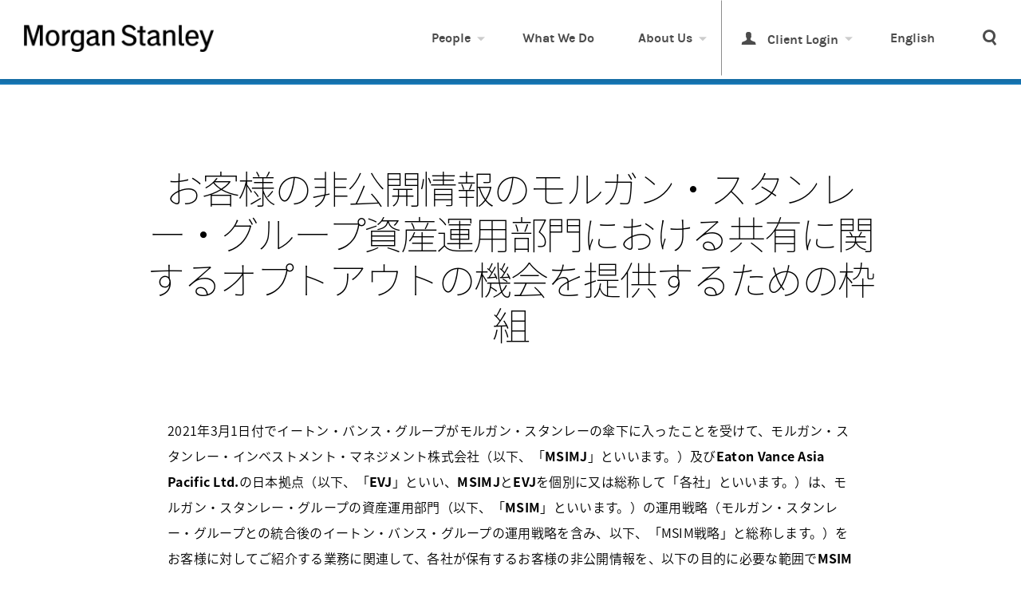

--- FILE ---
content_type: text/html;charset=utf-8
request_url: https://www.morganstanley.co.jp/ja/legal-notices/non-publicinfo-sharing-within-im
body_size: 8438
content:




 


<!DOCTYPE html>
<html data-placeholder-focus="false">
<head>
    <script defer="defer" type="text/javascript" src="https://rum.hlx.page/.rum/@adobe/helix-rum-js@%5E2/dist/rum-standalone.js" data-routing="env=prod,tier=publish,ams=Morgan Stanley (Public Web)"></script>
<script src="https://c.evidon.com/dg/dg.js" companyid="5136"></script>
    <!-- below is from default AEM JSP template -->
    <title>お客様の非公開情報のモルガン・スタンレー・グループ資産運用部門における共有について
    </title>
    <!-- NOTE: below is needed for "drag components here" to display properly -->
    

    <meta charset="utf-8"/>
<meta name="viewport" content="initial-scale=1, minimum-scale=1, maximum-scale=1, user-scalable=no, width=device-width"/>
<meta http-equiv="X-UA-Compatible" content="IE=edge,chrome=1"/>

<meta name="description" content="MSIM戦略に関するお客様の非公開情報のモルガン・スタンレー・ グループ内での共有について"/>


<meta property="og:title" content="MSIM戦略に関するお客様の非公開情報のモルガン・スタンレー・ グループ内での共有について"/>
<meta property="og:image" content="https://morganstanley.co.jp/ja/legal-notices/non-publicinfo-sharing-within-im"/>

<meta property="og:description" content="MSIM戦略に関するお客様の非公開情報のモルガン・スタンレー・ グループ内での共有について"/>
<meta property="og:site_name" content="Morgan Stanley Japan"/>
<meta property="og:url" content="https://morganstanley.co.jp/ja/legal-notices/non-publicinfo-sharing-within-im"/>

<meta property="twitter:card" content="summary_large_image"/>
<meta property="twitter:creator" content="@MorganStanley"/>
<meta property="twitter:title" content="MSIM戦略に関するお客様の非公開情報のモルガン・スタンレー・ グループ内での共有について"/>

<meta property="twitter:description" content="MSIM戦略に関するお客様の非公開情報のモルガン・スタンレー・ グループ内での共有について"/>
<meta property="twitter:url" content="https://morganstanley.co.jp/ja/legal-notices/non-publicinfo-sharing-within-im"/>

<link rel="canonical" href="https://morganstanley.co.jp/ja/legal-notices/non-publicinfo-sharing-within-im"/>




    <link rel="stylesheet" href="/etc.clientlibs/ms-commons/clientlibs/site/resources/css/global.min.css"/>

    <link rel="stylesheet" href="/etc.clientlibs/msjapan/clientlibs/site/resources/css/global-ja.min.css"/>
      <!--[if lt IE 9 ]>
<body class="ie8">
<script language="javascript">
var ctx = "";
location.replace(ctx+"/content/msjapan/ja/browserNotSupported.html")
</script>
<![endif]-->
    <!--[if IE 9 ]>
<body class="ie9"> <![endif]-->
    <!--[if (gt IE 9)|!(IE)]><!-->
    <!--<![endif]-->


    













<script>
    var MSCOM = MSCOM || {};
    MSCOM.analytics = {
        "sections":{'L1':'legal-notices','L2':'non-publicinfo-sharing-within-im'},
        "page":"legal-notices|non-publicinfo-sharing-within-im"
    };

    var digitalData = {
        "attributes" : {
            "lang" : "ja",
            "source" : "",
            "value": "",
            "theme" : "",
            "topic" : [],
            "content_identity" : "",
            "publish_date" : "",
            "author" : " "
        }
    };

</script>
 

        
            
        
        <!-- Required for Dynamic Tag Management :: Insert the following code into the <head> of every page of site, ideally before other scripts in this section.-->
        	<script src="//assets.adobedtm.com/b124caa02ab9/ada943d22286/launch-8b8ddcf55fcf.min.js" async></script>
            <script src="//sadmin.brightcove.com/js/BrightcoveExperiences.js " type="text/javascript"></script>       
        
    

    <script>
		var aem_context ="";
	</script>

    <script src="/etc.clientlibs/ms-commons/clientlibs/site/resources/js/libs/modernizr.min.js" type="text/javascript"></script>

    

<link rel="apple-touch-icon-precomposed" sizes="57x57" href="/etc.clientlibs/msjapan/clientlibs/site/resources/image/apple-touch-icon-57x57.png"/>
<link rel="apple-touch-icon-precomposed" sizes="114x114" href="/etc.clientlibs/msjapan/clientlibs/site/resources/image/apple-touch-icon-114x114.png"/>
<link rel="apple-touch-icon-precomposed" sizes="72x72" href="/etc.clientlibs/msjapan/clientlibs/site/resources/image/apple-touch-icon-72x72.png"/>
<link rel="apple-touch-icon-precomposed" sizes="144x144" href="/etc.clientlibs/msjapan/clientlibs/site/resources/image/apple-touch-icon-144x144.png"/>
<link rel="apple-touch-icon-precomposed" sizes="60x60" href="/etc.clientlibs/msjapan/clientlibs/site/resources/image/apple-touch-icon-60x60.png"/>
<link rel="apple-touch-icon-precomposed" sizes="120x120" href="/etc.clientlibs/msjapan/clientlibs/site/resources/image/apple-touch-icon-120x120.png"/>
<link rel="apple-touch-icon-precomposed" sizes="76x76" href="/etc.clientlibs/msjapan/clientlibs/site/resources/image/apple-touch-icon-76x76.png"/>
<link rel="apple-touch-icon-precomposed" sizes="152x152" href="/etc.clientlibs/msjapan/clientlibs/site/resources/image/apple-touch-icon-152x152.png"/>
<link rel="icon" type="image/png" href="/etc.clientlibs/msjapan/clientlibs/site/resources/image/favicon-196x196.png" sizes="196x196"/>
<link rel="icon" type="image/png" href="/etc.clientlibs/msjapan/clientlibs/site/resources/image/favicon-96x96.png" sizes="96x96"/>
<link rel="icon" type="image/png" href="/etc.clientlibs/msjapan/clientlibs/site/resources/image/favicon-32x32.png" sizes="32x32"/>
<link rel="icon" type="image/png" href="/etc.clientlibs/msjapan/clientlibs/site/resources/image/favicon-16x16.png" sizes="16x16"/>
<link rel="icon" type="image/png" href="/etc.clientlibs/msjapan/clientlibs/site/resources/image/favicon-128.png" sizes="128x128"/>
<meta name="application-name" content="Morgan Stanley Japan"/>
<meta name="msapplication-TileColor" content="#002B51"/>
<meta name="msapplication-TileImage" content="/etc.clientlibs/msjapan/clientlibs/site/resources/image/mstile-144x144.png"/>
<meta name="msapplication-square70x70logo" content="/etc.clientlibs/msjapan/clientlibs/site/resources/image/mstile-70x70.png"/>
<meta name="msapplication-square150x150logo" content="/etc.clientlibs/msjapan/clientlibs/site/resources/image/mstile-150x150.png"/>
<meta name="msapplication-wide310x150logo" content="/etc.clientlibs/msjapan/clientlibs/site/resources/image/mstile-310x150.png"/>
<meta name="msapplication-square310x310logo" content="/etc.clientlibs/msjapan/clientlibs/site/resources/image/mstile-310x310.png"/>
	
<meta name="google-site-verification" content="eiX_kF7VzRZmtMwhjAWKSRpooVnmGpX3-vLkh3ox8r8"/>


    <!-- config mode: null -->
</head>
<!--[if lt IE 9 ]>
    <body class="ie8">
    <script language="javascript">
var ctx = "";
location.replace(ctx+"/content/msjapan/en/browserNotSupported.html")
    </script>
<![endif]-->
<!--[if IE 9 ]>
<body class="ie9"> <![endif]-->
<!--[if (gt IE 9)|!(IE)]><!-->
<body> <!--<![endif]-->
<div class="site-wrap">
    <header class="light ">
	


<div>
	
</div>


<div class="menu-overlay">
	<button type="button" class="icon-close-button">
		<span class="visually-hidden">close</span>
	</button>
</div>
<nav class="mobile-nav" role="navigation">
	<button type="button" class="hamburger icon-hamburger">
		<span class="visually-hidden">Toggle Menu</span>
	</button>
	<a href="/ja" class="logo r4-ms-logo" data-analytics-button="global-header-logo">
		<span class="visually-hidden">Morgan Stanley Japan</span>
	</a>
	<div class="search-button">
		<a href="#" class="search icon-search"> <span class="visually-hidden">Search</span>
		</a>
	</div>
</nav>
<nav class="main-nav" role="navigation">
	<div class="nav-lock"></div>
	<div class="scroll-wrap">
		<a href="/ja" class="logo r4-ms-logo" data-analytics-button="global-header-logo">
			<span class="visually-hidden">Morgan Stanley</span>
		</a>
		
		<ul class="sub-nav">
			


			
    
    <li class="nav-item icon-down-nav --with-featured-content ">
        <a href="/ja/people" data-analytics-link="global-header-nav-People" class="trigger nav-item-link ">
            People
        </a>
        <ul class="dropdown target second-level hidden-lg">
            

            <li class="overview">
                <a href="/ja/people" data-analytics-link="global-header-nav-People">Overview</a>
            </li>

            <li>
                <a href="/ja/people/students-graduates" data-analytics-link="global-header-sub-nav-新卒採用">
                    <span class="icon-down-nav">
                        新卒採用
                    </span>
                </a>

                <ul class="third-level dropdown">
                    <li class="overview">
                        <a href="/ja/people/students-graduates" data-analytics-link="global-header-sub-nav-新卒採用">Overview</a>
                    </li>
                    <li>
                        <a href="/ja/people/students-graduates/events-programs" class="nested-link" data-analytics-link="global-header-sub-nav-新卒採用-イベント＆プログラム">
                            イベント＆プログラム
                        </a>
                    </li>
                    <li>
                        <a href="/ja/people/students-graduates/resources" class="nested-link" data-analytics-link="global-header-sub-nav-新卒採用-アプリケーションリソース">
                            アプリケーションリソース
                        </a>
                    </li>
                    <li data-analytics-link="global-header-sub-nav-新卒採用-ログイン">
                        <a href="https://morganstanley.tal.net/vx/lang-en-GB/mobile-0/brand-2/xf-402f8db5affa/candidate/login" class="nested-link">
                            ログイン
                        </a>
                    </li>
                </ul>
            </li>
        
            

            

            <li>
                <a href="/ja/people/experienced-professionals" data-analytics-link="global-header-sub-nav-中途採用">
                    <span>
                        中途採用
                    </span>
                </a>

                
            </li>
        
            

            

            <li>
                <a href="/ja/people/alumni-japanese" data-analytics-link="global-header-sub-nav-Alumni（同窓生）">
                    <span>
                        Alumni（同窓生）
                    </span>
                </a>

                
            </li>
        </ul>
        <div class="featured-content-container one-col">
            <div class="featured-content">
                <div class="panel ">
                    <div class="heading eyebrow">Working at Morgan Stanley
                    </div>
                    <ul class="links-container">
                        
                        <li>
                            <a href="/ja/people/students-graduates" data-analytics-link="global-header-sub-nav-新卒採用">
                                新卒採用
                            </a>

                            <ul>
                                <li>
                                    <a href="/ja/people/students-graduates/events-programs" class="nested-link" data-analytics-link="global-header-sub-nav-新卒採用-イベント＆プログラム">
                                        イベント＆プログラム
                                    </a>
                                </li>
                                <li>
                                    <a href="/ja/people/students-graduates/resources" class="nested-link" data-analytics-link="global-header-sub-nav-新卒採用-イベント＆プログラム">
                                        アプリケーションリソース
                                    </a>
                                </li>
                                <li>
                                    <a href="https://morganstanley.tal.net/vx/lang-en-GB/mobile-0/brand-2/xf-402f8db5affa/candidate/login" class="nested-link" data-analytics-link="global-header-sub-nav-新卒採用-イベント＆プログラム">
                                        ログイン
                                    </a>
                                </li>
                            </ul>
                        </li>
                    
                        
                        <li>
                            <a href="/ja/people/experienced-professionals" data-analytics-link="global-header-sub-nav-中途採用">
                                中途採用
                            </a>

                            <ul>
                                
                                
                                
                            </ul>
                        </li>
                    
                        
                        <li>
                            <a href="/ja/people/alumni-japanese" data-analytics-link="global-header-sub-nav-Alumni（同窓生）">
                                Alumni（同窓生）
                            </a>

                            <ul>
                                
                                
                                
                            </ul>
                        </li>
                    </ul>
                    <a class="cta-btn" href="/ja/people" data-analytics-button="global-header-nav-People">Learn More</a>
                </div>
                
            </div>
        </div>
    </li>


    
    <li class="nav-item  ">
        <a href="/ja/what-we-do" data-analytics-link="global-header-nav-What-We-Do" class=" ">
            What We Do
        </a>
        
        
    </li>


    
    <li class="nav-item icon-down-nav --with-featured-content ">
        <a href="/ja/about-us" data-analytics-link="global-header-nav-About-Us" class="trigger nav-item-link ">
            About Us
        </a>
        <ul class="dropdown target second-level hidden-lg">
            

            <li class="overview">
                <a href="/ja/about-us" data-analytics-link="global-header-nav-About-Us">Overview</a>
            </li>

            <li>
                <a href="/ja/about-us/japan-company-structure" data-analytics-link="global-header-sub-nav-日本における&lt;br>モルガン・スタンレー">
                    <span>
                        日本における<br />モルガン・スタンレー
                    </span>
                </a>

                
            </li>
        
            

            

            <li>
                <a href="/ja/about-us/japan-joint-venture" data-analytics-link="global-header-sub-nav-日本における証券合弁事業">
                    <span>
                        日本における証券合弁事業
                    </span>
                </a>

                
            </li>
        
            

            

            <li>
                <a href="/ja/about-us/sustainability" data-analytics-link="global-header-sub-nav-サステナビリティ">
                    <span>
                        サステナビリティ
                    </span>
                </a>

                
            </li>
        
            

            

            <li>
                <a href="/ja/about-us/morgan-stanley-core-values" data-analytics-link="global-header-sub-nav-コア・バリュー-（企業指針）">
                    <span>
                        コア・バリュー （企業指針）
                    </span>
                </a>

                
            </li>
        
            

            

            <li>
                <a href="/ja/about-us/diversity-and-inclusion" data-analytics-link="global-header-sub-nav-ダイバーシティ&amp;&lt;br>インクルージョン">
                    <span>
                        ダイバーシティ&amp;<br />インクルージョン
                    </span>
                </a>

                
            </li>
        
            

            

            <li>
                <a href="/ja/about-us/giving-back" data-analytics-link="global-header-sub-nav-社会貢献">
                    <span>
                        社会貢献
                    </span>
                </a>

                
            </li>
        
            

            

            <li>
                <a href="/ja/about-us/newsroom" data-analytics-link="global-header-sub-nav-ニュースルーム">
                    <span>
                        ニュースルーム
                    </span>
                </a>

                
            </li>
        </ul>
        <div class="featured-content-container one-col">
            <div class="featured-content">
                <div class="panel ">
                    <div class="heading eyebrow">Our Culture
                    </div>
                    <ul class="links-container">
                        
                        <li>
                            <a href="/ja/about-us/japan-company-structure" data-analytics-link="global-header-sub-nav-日本における&lt;br>モルガン・スタンレー">
                                日本における<br />モルガン・スタンレー
                            </a>

                            <ul>
                                
                                
                                
                            </ul>
                        </li>
                    
                        
                        <li>
                            <a href="/ja/about-us/japan-joint-venture" data-analytics-link="global-header-sub-nav-日本における証券合弁事業">
                                日本における証券合弁事業
                            </a>

                            <ul>
                                
                                
                                
                            </ul>
                        </li>
                    
                        
                        <li>
                            <a href="/ja/about-us/sustainability" data-analytics-link="global-header-sub-nav-サステナビリティ">
                                サステナビリティ
                            </a>

                            <ul>
                                
                                
                                
                            </ul>
                        </li>
                    
                        
                        <li>
                            <a href="/ja/about-us/morgan-stanley-core-values" data-analytics-link="global-header-sub-nav-コア・バリュー-（企業指針）">
                                コア・バリュー （企業指針）
                            </a>

                            <ul>
                                
                                
                                
                            </ul>
                        </li>
                    
                        
                        <li>
                            <a href="/ja/about-us/diversity-and-inclusion" data-analytics-link="global-header-sub-nav-ダイバーシティ&amp;&lt;br>インクルージョン">
                                ダイバーシティ&amp;<br />インクルージョン
                            </a>

                            <ul>
                                
                                
                                
                            </ul>
                        </li>
                    
                        
                        <li>
                            <a href="/ja/about-us/giving-back" data-analytics-link="global-header-sub-nav-社会貢献">
                                社会貢献
                            </a>

                            <ul>
                                
                                
                                
                            </ul>
                        </li>
                    
                        
                        <li>
                            <a href="/ja/about-us/newsroom" data-analytics-link="global-header-sub-nav-ニュースルーム">
                                ニュースルーム
                            </a>

                            <ul>
                                
                                
                                
                            </ul>
                        </li>
                    </ul>
                    <a class="cta-btn" href="/ja/about-us" data-analytics-button="global-header-nav-About-Us">Learn More</a>
                </div>
                
            </div>
        </div>
    </li>


    
    <li class="nav-item icon-down-nav --with-featured-content client-login">
        <a href="#" data-analytics-link="global-header-nav-Client-Login" class="trigger nav-item-link icon-person">
            Client Login
        </a>
        <ul class="dropdown target second-level hidden-lg">
            

            

            <li>
                <a href="https://www.morganstanleyclientserv.com/" data-analytics-link="global-header-sub-nav-Morgan-Stanley-Online">
                    <span>
                        Morgan Stanley Online
                    </span>
                </a>

                
            </li>
        
            

            

            <li>
                <a href="https://www.stockplanconnect.com/" data-analytics-link="global-header-sub-nav-StockPlan-Connect">
                    <span>
                        StockPlan Connect
                    </span>
                </a>

                
            </li>
        
            

            

            <li>
                <a href="https://matrix.ms.com/research" data-analytics-link="global-header-sub-nav-Research-Portal">
                    <span>
                        Research Portal
                    </span>
                </a>

                
            </li>
        
            

            

            <li>
                <a href="https://matrix.ms.com/" data-analytics-link="global-header-sub-nav-Matrix">
                    <span>
                        Matrix
                    </span>
                </a>

                
            </li>
        </ul>
        <div class="featured-content-container one-col">
            <div class="featured-content">
                <div class="panel -no-padding-bottom">
                    <div class="heading eyebrow">Services
                    </div>
                    <ul class="links-container">
                        
                        <li>
                            <a href="https://www.morganstanleyclientserv.com/" data-analytics-link="global-header-sub-nav-Morgan-Stanley-Online">
                                Morgan Stanley Online
                            </a>

                            <ul>
                                
                                
                                
                            </ul>
                        </li>
                    
                        
                        <li>
                            <a href="https://www.stockplanconnect.com/" data-analytics-link="global-header-sub-nav-StockPlan-Connect">
                                StockPlan Connect
                            </a>

                            <ul>
                                
                                
                                
                            </ul>
                        </li>
                    
                        
                        <li>
                            <a href="https://matrix.ms.com/research" data-analytics-link="global-header-sub-nav-Research-Portal">
                                Research Portal
                            </a>

                            <ul>
                                
                                
                                
                            </ul>
                        </li>
                    
                        
                        <li>
                            <a href="https://matrix.ms.com/" data-analytics-link="global-header-sub-nav-Matrix">
                                Matrix
                            </a>

                            <ul>
                                
                                
                                
                            </ul>
                        </li>
                    </ul>
                    
                </div>
                
            </div>
        </div>
    </li>







			<li class="language-toggle-button">
				<a href="/en/legal-notices/non-publicinfo-sharing-within-im">
            		English
        		</a>
			</li>




<li class="search-button">
				<a href="#" role="button" class="search icon-search" data-analytics-button="global-header-open-search"><span class="visually-hidden">Search</span></a>
			</li>
		</ul>
	</div>
</nav>

	<div class="search-bar light">


<form name="echo" method="GET" action="/ja/search" id="searchMS">


		<label for="search-desktop">
			<span class="visually-hidden">Search</span>
		</label>
		<input type="text" id="search-desktop" name="text" placeholder="Search" value/>
	</form>

</header>
    

<div class="heroblock parsyslimitone parsys"><div class="texthero section"><section class="hero -static -text-only -minimal -no-padding-bottom  ">
	<div class="full-image-hero no-hero blue"></div>
	<div class="inner ">
		<div class="hero-text -hero-centered">
			
				<h1 class="hero-headline">お客様の非公開情報のモルガン・スタンレー・グループ資産運用部門における共有に関するオプトアウトの機会を提供するための枠組</h1>
			
			
            

        </div>
	</div>
</section></div>

</div>

<div>
<div class="mainpar parsys"><div class="Body Container body section"><div class="page-block -white -wide  ">
	<div class="module free-form body-content">
		<article>
			<div><div class="Raw HTML rawhtml section">








    
        
            <p>2021年3月1日付でイートン・バンス・グループがモルガン・スタンレーの傘下に入ったことを受けて、モルガン・スタンレー・インベストメント・マネジメント株式会社（以下、「<span style="font-weight: bold">MSIMJ</span>」といいます。）及び<span style="font-weight: bold">Eaton Vance Asia Pacific Ltd.</span>の日本拠点（以下、「<span style="font-weight: bold">EVJ</span>」といい、<span style="font-weight: bold">MSIMJ</span>と<span style="font-weight: bold">EVJ</span>を個別に又は総称して「各社」といいます。）は、モルガン・スタンレー・グループの資産運用部門（以下、「<span style="font-weight: bold">MSIM</span>」といいます。）の運用戦略（モルガン・スタンレー・グループとの統合後のイートン・バンス・グループの運用戦略を含み、以下、「MSIM戦略」と総称します。）をお客様に対してご紹介する業務に関連して、各社が保有するお客様の非公開情報を、以下の目的に必要な範囲で<span style="font-weight: bold">MSIM</span>関係会社（第<span style="font-weight: bold">2</span>項に定義します。）との間で授受し、共有させて頂くことがございます。</p>
<p><span style="font-weight: bold">本お知らせが適用されるのは、各社のお客様で、「お客様の非公開情報のモルガン・スタンレー・グループ資産運用部門における共有に関するオプトアウトの機会を提供するための枠組」（以下、「本制度」といいます。）に基づく通知を受領されたお客様に限られます。</span></p>
<h3>1.　親子法人等との間で授受を行う非公開情報の範囲</h3>
<p>お客様に対する<span style="font-weight: bold">MSIM</span>戦略のご紹介に係る業務に関連して、各社が保有する、お客様の非公開情報とします。但し、お客様との間で個別に守秘義務契約を締結している場合には、当該契約の条件に従うものとします。</p>
<p>なお、<span style="font-weight: bold">MSIM</span>戦略のご紹介に係る業務には、<span style="font-weight: bold">MSIMJ</span>による投資一任業務、投資助言業務、第一種金融商品取引業務（私募の取扱い又は有価証券の売買の媒介）、第二種金融商品取引業務（私募の取扱い）及びその他の付随業務、並びに<span style="font-weight: bold">EVJ</span>による投資助言業務が含まれます。</p>
<h3>2.&nbsp; 非公開情報の授受を行う親子法人等の範囲</h3>
<p>各社の現在及び将来における、親法人等（金融商品取引法第<span style="font-weight: bold">31</span>条の<span style="font-weight: bold">4</span>第<span style="font-weight: bold">3</span>項にいう「親法人等」を意味します。）及び子法人等（金融商品取引法第<span style="font-weight: bold">31</span>条の<span style="font-weight: bold">4</span>第<span style="font-weight: bold">4</span>項にいう「子法人等」を意味します。）となります（但し、モルガン・スタンレー<span style="font-weight: bold">MUFG</span>証券株式会社及び三菱<span style="font-weight: bold">UFJ</span>モルガン・スタンレー証券株式会社を除きます。以下、「<span style="font-weight: bold">MSIM</span>関係会社」と総称します。）。なお、<span style="font-weight: bold">EVJ</span>は<span style="font-weight: bold">MSIMJ</span>にとっての<span style="font-weight: bold">MSIM</span>関係会社に該当し、<span style="font-weight: bold">MSIMJ</span>は<span style="font-weight: bold">EVJ</span>にとっての<span style="font-weight: bold">MSIM</span>関係会社に該当します。但し、お客様との間で個別に守秘義務契約を締結している場合には、当該契約の条件に従うものとします。</p>
<h3>3.　非公開情報の授受の方法</h3>
<p>各社は、情報漏洩防止等に十分留意したうえで、口頭、書面、電子メール、共有データベースへのアクセス又はその他の適切な方法により、情報の提供を行います。</p>
<h3>4.　提供先における非公開情報の管理の方法</h3>
<p>お客様に関する非公開情報の提供先である<span style="font-weight: bold">MSIM</span>関係会社は、情報管理に係る各社の基本方針に則り、保有することとなった情報について、法令等に即し、自らの機密保持・情報管理に係る規定等に従って、目的外利用禁止や情報漏洩防止等に万全を期して管理します。</p>
<h3>5.　提供先における非公開情報の利用目的</h3>
<p>お客様に対して<span style="font-weight: bold">MSIM</span>戦略をご紹介させていただくにあたり、<span style="font-weight: bold">MSIM</span>のグローバルなネットワークを活かし、お客様に対して質の高いサービスを提供することを利用目的といたします。</p>
<h3>6.　親子法人等との間での非公開情報の授受を停止した場合における当該非公開情報の管理方法</h3>
<p><span style="font-weight:bold">お客様から、各社に対して、MSIM関係会社との非公開情報の授受を停止するようお申し出があった場合、各社は速やかにMSIM関係会社との非公開情報の授受を停止し、以後、各社及びMSIM関係会社では、適用法令で認められている場合を除き、当該情報を各社及びMSIM関係会社間で共有いたしません。</span></p>
<p>※　 お客様から情報の授受の停止のお申出を受ける前に、各社と<span style="font-weight:bold">MSIM</span>関係会社との間で共有された情報につきましては、以後も各社及び<span style="font-weight:bold">MSIM</span>関係会社にて利用することがありますので、あらかじめご了承ください。当該情報に関しましては、各社及び<span style="font-weight:bold">MSIM</span>関係会社において、目的外利用禁止や情報漏洩防止等に十分留意したうえで厳正に管理します。</p>
<p>※　各社及び<span style="font-weight:bold">MSIM</span>関係会社が金融商品の勧誘を行う場合には、各会社の勧誘方針に従って適切な勧誘を行います。各会社の勧誘方針については以下の各会社のホームページをご参照ください。</p>
<h3>＊情報の授受の不承諾又はその停止のお申出先＊</h3>
<p><span style="font-weight:bold">お客様に関する非公開情報をMSIM関係会社との間で授受し、共有させていただくことに承諾しないお客様、又はかかる情報のMSIM関係会社との授受の停止をご希望のお客様は、お取引担当者等にお申出いただくようお願い申し上げます。</span></p>
<p>なお、お取引担当者のほか、以下の窓口でも受付を行っております。</p>
<p style="text-align: left;">照会先：モルガン・スタンレー・インベストメント・マネジメント株式会社<br>
住所：東京都千代田区大手町<span style="font-weight:bold">1-9-7</span> 大手町フィナンシャルシティサウスタワー<br>
部署：法務・コンプライアンス部　<br>
電話番号： <span style="font-weight:bold">03-6836-5100 </span>（大代表）<br>
受付時間： <span style="font-weight:bold">9:30 a.m. – 5:00 p.m</span>. （土日祝日、年末年始の休業日を除きます。）</p>
<p style="text-align: left;">照会先：Eaton Vance Asia Pacific Ltd.<br>
住所：東京都千代田区大手町１－１－１　大手町パークビルディング<br>
担当者名：櫛谷哲生<br>
電話番号：  <span style="font-weight:bold">03-5220-5711</span> （直通）<br>
受付時間： <span style="font-weight:bold">9:00 a.m. – 5:30 p.m.</span> （土日祝日、年末年始の休業日を除きます。）</p>
<h3>7.　本お知らせに該当するお客様の範囲</h3>
<p>お客様に関する非公開情報の各社と <span style="font-weight:bold">MSIM</span>関係会社との共有について既にお客様から書面による同意を得ている場合、また将来お客様から書面による同意を得た場合、当該お客様には、本お知らせは適用されません。</p>
<p>なお、モルガン・スタンレー・グループでは、お客様に対するオプトアウトの機会の提供に関する枠組みとして、本制度の他に、以下の枠組みがあります。</p>
<ul>
<li><a href="https://www.morganstanley.co.jp/ja/legal-notices/non-publicinfo-sharing-msg">モルガン・スタンレー・グループの業務一般に関する非公開情報の共有に関するオプトアウトの機会を提供するための枠組み　</a></li>
<li><a href="https://www.morganstanley.co.jp/ja/legal-notices/non-publicinfo-sharing-mumss">三菱 <span style="font-weight:bold">UFJ</span>モルガン・スタンレー証券株式会社等との非公開情報の共有に関するオプトアウトの機会を提供するための枠組み</a></li>
<li><a href="https://www.morganstanley.com/im/publication/msjpf/material/solicitation_information.pdf"> <span style="font-weight:bold">MSIM</span>戦略に関するモルガン・スタンレー・インベストメント・マネジメント株式会社及びモルガン・スタンレー・キャピタル株式会社の業務における非公開情報の共有に関するオプトアウトの機会を提供するための枠組み</a></li>
<li><a href="https://www.morganstanley.co.jp/ja/legal-notices/non-publicinfo-sharing-msimstrategy"> <span style="font-weight:bold">MSIM</span>戦略に関するお客様の非公開情報のモルガン・スタンレー・ グループ内での共有に関するオプトアウトの機会を提供するための枠組み</a></li>
</ul>
<p>本お知らせは、本制度に基づく通知ですので、本制度に関する最新の情報をウェブサイトでご確認される際には、他の枠組みについての説明とお間違えのないようご注意くださいますようお願い致します。</p>
<p>オプトアウトの機会の提供に関するウェブサイトにおける開示のうちいずれが本制度に関する開示に該当するかご不明な場合、又は、本制度に基づくお客様に関する非公開情報の共有につきご質問等がおありの場合には、お客様に本制度に基づく通知をお渡しした担当営業員又は上記6.記載の窓口までご連絡くださいますよう、どうぞ宜しくお願い申し上げます。</p>
<p>&nbsp;</p>
<p style="text-align: right;">以上</p>

        
    
</div>

</div>
		</article>
	</div>
</div></div>
<div class="Raw HTML rawhtml section">








    
        
            <style>
.hero.-static .hero-headline {
    font-size: 3em;
    line-height: 1.2;
}
</style>
        
    
</div>

</div>

</div>

    <div class="page-footer">
	








</div>

<div>
	<footer class="footer-main">	
	<!--end FA locator -->
	<div class="footer-gray">
		<div><nav class="social footerLinks">
	<ul>
    	
			<li><a href="https://twitter.com/morganstanley" class="icon-twitter" data-analytics-link="global-footer-follow-twitter" target="_blank"><span>twitter</span></a></li>
        
        
			<li><a href="https://www.linkedin.com/company/morgan-stanley" class="icon-linkedin" data-analytics-link="global-footer-follow-linkedin" target="_blank"><span>linkedin</span></a></li>
        
        
			<li><a href="https://www.facebook.com/morganstanley" class="icon-facebook" data-analytics-link="global-footer-follow-facebook" target="_blank"><span>facebook</span></a></li>
        
        
			<li><a href="https://www.youtube.com/c/MorganStanley" class="icon-play" data-analytics-link="global-footer-follow-youtube" target="_blank"><span>youtube</span></a></li>
        
        
			<li><a href="https://www.instagram.com/morgan.stanley" class="icon-instagram" data-analytics-link="global-footer-follow-instagram" target="_blank"><span>instagram</span></a></li>
        
	</ul>
</nav>
</div>
		<div><div class="footer-links">
	<nav class="footer-links-inner ">
		<ul>
    <li>
        <a href="/ja/legal-notices" data-analytics-link="global-footer-重要事項-link"><span>重要事項</span>

            
        </a>
</li>

    <li>
        <a href="/ja/about-us/financial-information" data-analytics-link="global-footer-財務情報-link"><span>財務情報</span>

            
        </a>
</li>

    <li>
        <a href="/ja/about-us/corporate-governance" data-analytics-link="global-footer-コーポレート・ガバナンス-link"><span>コーポレート・ガバナンス</span>

            
        </a>
</li>

    <li>
        <a href="/ja/about-us/newsroom" data-analytics-link="global-footer-ニュースルーム-link"><span>ニュースルーム</span>

            
        </a>
</li>

    <li>
        <a href="/ja/people" data-analytics-link="global-footer-採用情報-link"><span>採用情報</span>

            
        </a>
</li>
</ul>
	</nav>
</div>

</div>
		<div><div class="footer-legal-wrap">
	<nav class="footer-legal-links ">
		<ul>
    <li>
        <a href="/ja/legal-notices/privacy-policy" data-analytics-link="global-footer-プライバシー・ポリシー-link"><span>プライバシー・ポリシー</span>

            
        </a>
</li>

    <li>
        <a href="/ja/legal-notices/terms-of-use" data-analytics-link="global-footer-利用条件-link"><span>利用条件</span>

            
        </a>
</li>

    <li>
        <a href="/ja/office-location" data-analytics-link="global-footer-オフィス所在地-link"><span>オフィス所在地</span>

            
        </a>
</li>

    <li>
        <a href="/ja/contact-us" data-analytics-link="global-footer-お問い合わせ-link"><span>お問い合わせ</span>

            
        </a>
</li>

    <li>
        <a href="https://www.morganstanley.com/" target="_blank" rel="external" data-analytics-link="global-footer-グローバル・ウェブサイト-link"><span>グローバル・ウェブサイト</span>

            
        </a>
</li>
</ul>
	</nav>
	<p class="copyright"><span>&copy;</span> 2025 Morgan Stanley. All rights reserved.</p>
</div>


</div>
	</div>	
</footer>
</div>
</div>

<script src="/etc.clientlibs/msjapan/clientlibs/site/resources/js/libs.js" type="text/javascript"></script>
<script src="/etc.clientlibs/msjapan/clientlibs/site/resources/js/scripts.js" type="text/javascript"></script>

<script src="/etc.clientlibs/ms-commons/clientlibs/site/resources/js/pages/article-page.js"></script>



	<script src="/etc.clientlibs/ms-commons/clientlibs/site/resources/js/modules/main-nav.js"></script>

	<script src="/etc.clientlibs/ms-commons/clientlibs/site/resources/js/modules/disclosures-toggle.js"></script>



<!--[if IE 8 ]>
<script type="text/javascript">
    $(document).ready(function () {
        var $style;
        $style = $('<style type="text/css">:before,:after{content:none !important}</style>');
        $('head').append($style);
        return setTimeout((function () {
            return $style.remove();
        }), 0);
    });
</script>
<![endif]-->
<div class="video-overlay">
</div>
<div class="modal">
	<button class="closeBtn" title="Close Video"><span>Close</span></button>
    <!-- content here -->
	<div class="modal-content">
        <div class="video-modal"></div>
        <script src="//players.brightcove.net/644391012001/4J96MDb3l_default/index.min.js"></script>
    </div>
</div>
<script type="text/javascript">
// active tab
jQuery(function() {
  jQuery(".nav-item>a").each(function() {
    if (jQuery(this).attr('href')  ===  window.location.pathname) {
      jQuery(this).addClass('active');
    } else {
			var s = jQuery(this).attr("href");
			if (s) {
				if (s.indexOf(".") > -1) {
					s = s.substring(0, s.indexOf('.'));
            	}
            	if ((window.location.pathname).indexOf(s) > -1) {
                	jQuery(this).addClass('active');
            	}
			}
        }     
  });
});

</script>

    <script src="https://use.typekit.net/sgw3hur.js"></script>
	<script>try{Typekit.load({ async: true });}catch(e){}</script>

    
</body>
</html>


--- FILE ---
content_type: text/css
request_url: https://www.morganstanley.co.jp/etc.clientlibs/msjapan/clientlibs/site/resources/css/global-ja.min.css
body_size: 992
content:
.author-name.-people{font-size:2em;font-weight:300;letter-spacing:0}.author-cta.-people,.author-name.-people,.author-title.-people{font-family:source-han-sans-japanese,MS Gothic,sans-serif;line-height:1.3}.author-cta.-people,.author-title.-people{font-size:.9em;font-weight:600}@media(max-width:999px){.author-name.-people{-webkit-font-smoothing:antialiased;font-size:28px;line-height:1.4}.author-cta.-people,.author-title.-people{-webkit-font-smoothing:antialiased;font-size:14px;line-height:1.2}}@media(max-width:599px){.author-name.-people{-webkit-font-smoothing:antialiased;font-size:20px;font-weight:400;line-height:1.4}.author-cta.-people,.author-title.-people{-webkit-font-smoothing:antialiased;font-size:9pt;line-height:1.2}}.main-nav .sub-nav>li a{font-family:karlabold,source-han-sans-japanese,MS Gothic,sans-serif}.footer-main .footer-links{font-size:1pc}.footer-main .footer-legal-links,.footer-main .footer-links{font-family:source-han-sans-japanese,MS Gothic,sans-serif;font-weight:400}.footer-main .footer-legal-links{font-size:9pt}.footer-main .copyright{font-family:karlaregular,sans-serif;font-size:14px}.btn-module-footer{font-family:karlaregular,source-han-sans-japanese,MS Gothic,sans-serif;font-size:1pc;font-weight:400}.module h1{font-family:ms_gloriola_ii_displaythin,source-han-sans-japanese,MS Gothic,sans-serif;font-size:2.2em;font-weight:100;line-height:1.2}.module h1 strong{font-family:ms_gloriola_ii_stdlight,source-han-sans-japanese,MS Gothic,sans-serif;font-weight:300}.module .summary{font-size:.8em;font-weight:400;line-height:1.4}.module .summary,p{font-family:source-han-sans-japanese,MS Gothic,sans-serif}p{font-size:15px;font-weight:300;line-height:1.5}span.nobreak{white-space:nowrap}blockquote:before{content:"\300C"}blockquote:after{content:"\300D"}b,strong{font-family:inherit;font-weight:400}a,input,label{font-family:source-han-sans-japanese,MS Gothic,sans-serif}h2,h3{font-family:source-han-sans-japanese,MS Gothic,sans-serif;font-weight:500}h3{line-height:1.3}.module-header h2.icon-none{font-size:20px}.footnote{font-family:source-han-sans-japanese,MS Gothic,sans-serif;font-size:.9em;font-weight:500}@media(max-width:599px){.module h1{font-size:1.6em;font-weight:100;line-height:1.2}}@media(min-width:1000px){.featured-content-container .links-container li a{font-size:.8rem;font-weight:600}}.stat-icons strong span{font-size:50%;font-weight:200;letter-spacing:0;padding-left:4px}.stat-icons .col-one,.stat-icons strong span{font-family:source-han-sans-japanese,MS Gothic,sans-serif}.stat-icons .col-one{font-size:.8em;font-weight:300}.hero .hero-headline{font-family:ms_gloriola_ii_displaythin,source-han-sans-japanese,MS Gothic,sans-serif;font-size:4.5em;font-weight:100;line-height:1}.hero .hero-headline .katakana{letter-spacing:-7px}.hero .hero-headline strong{font-family:ms_gloriola_ii_stdlight,source-han-sans-japanese,MS Gothic,sans-serif;font-weight:200}.hero-content{font-family:source-han-sans-japanese,MS Gothic,sans-serif;font-size:1.1em;font-weight:400;line-height:1.5}@media(max-width:999px){.hero .hero-text{max-width:95%}}@media(max-width:599px){.hero .hero-headline,.hero.-static .hero-headline{font-size:2.8em;margin-bottom:.5em}}.about-us .hero .summary{font-size:1.4em;font-weight:200;line-height:1.5;margin-top:1.8em}.about-us .hero .summary,.body-content p{font-family:source-han-sans-japanese,MS Gothic,sans-serif}.body-content p{font-size:1pc;line-height:2}.body-content h3{font-size:1em;font-weight:600}@media screen and (max-width:599px){.body-content p{line-height:1.5}}.landing-page-block.-alt-style h1{font-family:source-han-sans-japanese,MS Gothic,sans-serif;font-size:1.4em;font-weight:100;line-height:1.5}.landing-page-block.-alt-style h1 strong{font-family:source-han-sans-japanese,MS Gothic,sans-serif;font-weight:300}.landing-page-block.-alt-style .summary{font-size:.8em;line-height:1.7}.routing-module{font-size:14px}.routing-module h3{font-family:source-han-sans-japanese,MS Gothic,sans-serif;font-size:1.2em;font-weight:600;line-height:1.5}.routing-module p{font-size:1em;font-weight:400;line-height:1.7}.talents-module h3{font-family:source-han-sans-japanese,MS Gothic,sans-serif;font-size:1.1em;font-weight:600;line-height:1.3}.talents-module p{font-size:.8em;font-weight:300;line-height:1.4}.talents-module .link{font-size:.9em;font-weight:600;white-space:nowrap}.talents-module .link,.tiles-module h3{font-family:source-han-sans-japanese,MS Gothic,sans-serif}.tiles-module h3{font-size:1.3em;font-weight:500;line-height:1.25}.tiles-module p{font-size:.9em}.tiles-module .tile-profile .link{font-size:.9em;white-space:nowrap}.tiles-module .tile-profile .link,.tiles-module .tile-profile h3{font-family:source-han-sans-japanese,MS Gothic,sans-serif;font-weight:600}.tiles-module .tile-profile h3{font-size:1.1em;line-height:1.3}.tiles-module .tile-profile p{font-size:.9em;font-weight:300;line-height:1.4}@media(max-width:599px){.tiles-module .tile-profile .content-wrapper{width:50%}}.oneup-carousel h3{font-size:.9em;font-weight:600}.oneup-carousel p{font-family:source-han-sans-japanese,MS Gothic,sans-serif;font-size:1.1em;font-weight:100;line-height:1.5}@media(max-width:999px){.oneup-carousel p{font-size:1em}}@media(max-width:599px){.oneup-carousel p{font-size:.9em;font-weight:200}}.people-hero .hero-content{font-family:source-han-sans-japanese,MS Gothic,sans-serif;font-size:1.2em;font-weight:300;line-height:1.5}.peoplelandinghero .people-hero .people-hero-img{width:auto}.profile-hero h1.hero-headline{font-size:4em;line-height:1.15em}.profile-hero .eyebrow{margin-bottom:1em}.profile-hero .hero-text{max-width:70%}.timeline-module h3{font-family:ms_gloriola_ii_stdlight,source-han-sans-japanese,MS Gothic,sans-serif;font-size:35px;font-weight:200}.timeline-module .year{font-family:source-han-sans-japanese,MS Gothic,sans-serif;font-size:1pc;font-weight:600}@media(max-width:599px){.timeline-module h3{font-size:24px}.timeline-module .year{font-size:14px}}.page-article .article-related-content .timeline-content{padding:3rem 1.5rem}.disclosures-and-legal .disclosures p{font-family:source-han-sans-japanese,MS Gothic,sans-serif;font-size:.8rem}.disclosures-and-legal .disclosures p b{font-weight:600}

--- FILE ---
content_type: application/javascript
request_url: https://www.morganstanley.co.jp/etc.clientlibs/ms-commons/clientlibs/site/resources/js/pages/article-page.js
body_size: 460
content:
var MSCOM=MSCOM||{};MSCOM.Pages=MSCOM.Pages||{},MSCOM.Pages.articlePage=function(){function detectTiles(){$(".page-article .article-related-content .tiles-container").each((function(){var invalidBentoBox,$container=$(this);(invalidBentoBox=$container.children().toArray().some((function(element){var check1=$(element).hasClass("row-base")&&!$(element).hasClass("threepillarbento"),sqlWrapperTile=$container.find(".threepillarbento .sq1x2-wrapper"),check2=sqlWrapperTile&&sqlWrapperTile.length>0;return check1||check2})))||$container.addClass("threepillarbento-container")}))}function printBinds(){var KEY="printThisPage";if(!window.print)return null;"true"===MSCOM.utilities.getParameterByName(KEY)&&window.print(),window.print?$("body").delegate("[class*=icon-print]","click",(function(){var iframe,article=$(this).data("href");article&&$(".article").length>1?(article+="?"+KEY+"=true",iframe='<iframe id="print-page" name="print-page" style="display: none"  src="'+article+'"></iframe>',$("iframe#print-page").remove(),$("body").append(iframe)):window.print()})):$("body").addClass("no-print")}function binds(){printBinds(),detectTiles(),$(window).on("infinite-scroll:article-added",detectTiles)}function init(){binds();var videoPlayed=!0;$(".togglePlay").on("click",(function(){0==videoPlayed?(videojs.players.myPlayerID.play(),$(this).find("span").addClass("pause-video"),$(this).find("span").removeClass("play-video"),$(this).attr("aria-label","Pause"),videoPlayed=!0):(videojs.players.myPlayerID.pause(),$(this).find("span").addClass("play-video"),$(this).find("span").removeClass("pause-video"),$(this).attr("aria-label","Play"),videoPlayed=!1)}))}return{init:init}}();

--- FILE ---
content_type: application/x-javascript;charset=utf-8
request_url: https://smetrics.morganstanley.com/id?d_visid_ver=4.4.1&d_fieldgroup=A&mcorgid=9355F0CC5405D58C0A4C98A1%40AdobeOrg&mid=28320840398168200210114890791016485812&ts=1768533255429
body_size: -39
content:
{"mid":"28320840398168200210114890791016485812"}

--- FILE ---
content_type: application/x-javascript
request_url: https://assets.adobedtm.com/b124caa02ab9/ada943d22286/03b5395d1d88/EX34a464b4d2fe4532b7cee7a48c730c3d-libraryCode_source.min.js
body_size: 33868
content:
// For license information, see `https://assets.adobedtm.com/b124caa02ab9/ada943d22286/03b5395d1d88/EX34a464b4d2fe4532b7cee7a48c730c3d-libraryCode_source.js`.
function s_doPlugins(e){e.eVar17=_satellite.getVar("MS_ICID"),e.server=location.hostname,e.eVar54=_satellite.getVar("Language"),"o"==e.linkType&&(e.linkTrackVars=e.apl(e.linkTrackVars,"eVar44,eVar54,eVar99,prop39",",",2),e.eVar44=_satellite.getVar("Site Name"),e.prop39="D=v44",e.eVar99=e.pageName),e.campaign=e.Util.getQueryParam("cid"),void 0===e.pageName&&(e.pageName="");for(var t=location.pathname.split("/"),i=1;i<t.length;i++){var n=t[i];1==i&&""==n&&(n="home"),(n.indexOf("default")>-1||n.indexOf("index")>-1)&&(n="home")}e.eVar62=e.Util.getQueryParam("diuu"),1==e.getVisitStart("s_visit")&&(e.eVar55=location.href),e.eVar48=e.Util.getQueryParam("et_rid"),e.eVar49=e.Util.getQueryParam("et_cid"),e._tpDST={2012:"3/11,11/4",2013:"3/10,11/3",2014:"3/9,11/2",2015:"3/8,11/1",2016:"3/13,11/6",2017:"3/12,11/5",2018:"3/11,11/4",2019:"3/10,11/3",2020:"3/8,11/1",2021:"3/14,11/7",2022:"3/13,11/6",2023:"3/12,11/5",2024:"3/10,11/3",2025:"3/9,11/2",2026:"3/8,11/1"};var a=e.getTimeParting("h",-5).split("|"),r=a[1],s="weekday";"Saturday"!=r&&"Sunday"!=r||(s="weekend");var o=a[0],c=o.split(":")[0]+o.split(" ")[1];if(e.eVar1=c,e.prop2="D=v1",e.eVar2=r,e.prop3="D=v2",e.eVar3=s,e.prop4="D=v3",e.eVar4=e.getNewRepeat(30,"s_newRepeat"),e.prop5="D=v4",e.eVar5=e.getVisitNum(),e.prop6="D=v5",e.eVar6=e.getDaysSinceLastVisit("s_daysSince"),e.prop7="D=v6",e.eVar14=s_getLoadTime(),e.prop14=e.getPreviousValue(e.pageName,"s_ppn"),e.prop13=e.getPercentPageViewed(),e.prop14&&"no value"!=e.prop14||(e.prop13=""),"home|home"==e.pageName?e.eVar29="Home Page":e.pageName.indexOf("landing")>-1?e.eVar29="Landing Page":e.eVar29="Story Page",e.prop27="D=v29",e.eVar34=e.getPreviousValue(e.channel,"gpv_cc",""),e.prop31="D=v34",e.Util.getQueryParam("results")&&(e.events=e.apl(e.events,"event32",",",2)),e.Util.getQueryParam("region")&&e.Util.getQueryParam("educationLevel")&&!e.Util.getQueryParam("tenure")&&!e.Util.getQueryParam("city")&&(e.eVar35=e.Util.getQueryParam("region")+" | "+e.Util.getQueryParam("educationLevel"),e.prop32="D=v35"),e.eVar40){var l=e.eVar40;e.inList("event43",e.events)&&(e.eVar41=e.crossVisitParticipation(l,"s_atx","60","5"," > ","event48")),e.prop36="D=v40"}e.prop37="D=v42",e.prop38="D=v43",e.AudienceManagement.setup({partner:"morganstanley",containerNSID:0,disableDefaultRequest:!0,disableScriptAttachment:!0})}function s_getLoadTime(){if(!window.s_loadT){var e=(new Date).getTime(),t=window.performance?performance.timing:0,i=t?t.requestStart:window.inHeadTS||0;s_loadT=i?Math.round((e-i)/100):""}return s_loadT}function AppMeasurement_Module_Media(e){var t=this;t.s=e,(e=window).s_c_in||(e.s_c_il=[],e.s_c_in=0),t._il=e.s_c_il,t._in=e.s_c_in,t._il[t._in]=t,e.s_c_in++,t._c="s_m",t.list=[],t.open=function(e,i,n,a){var r,s={},o=new Date,c="";if(i||(i=-1),e&&n){if(t.list||(t.list={}),t.list[e]&&t.close(e),a&&a.id&&(c=a.id),c)for(r in t.list)!Object.prototype[r]&&t.list[r]&&t.list[r].R==c&&t.close(t.list[r].name);s.name=e,s.length=i,s.offset=0,s.e=0,s.playerName=t.playerName?t.playerName:n,s.R=c,s.C=0,s.a=0,s.timestamp=Math.floor(o.getTime()/1e3),s.k=0,s.u=s.timestamp,s.c=-1,s.n="",s.g=-1,s.D=0,s.I={},s.G=0,s.m=0,s.f="",s.B=0,s.L=0,s.A=0,s.F=0,s.l=!1,s.v="",s.J="",s.K=0,s.r=!1,s.H="",s.complete=0,s.Q=0,s.p=0,s.q=0,t.list[e]=s}},t.openAd=function(e,i,n,a,r,s,o,c){var l={};t.open(e,i,n,c),(l=t.list[e])&&(l.l=!0,l.v=a,l.J=r,l.K=s,l.H=o)},t.M=function(e){var i=t.list[e];t.list[e]=0,i&&i.monitor&&clearTimeout(i.monitor.interval)},t.close=function(e){t.i(e,0,-1)},t.play=function(e,i,n,a){var r=t.i(e,1,i,n,a);r&&!r.monitor&&(r.monitor={},r.monitor.update=function(){1==r.k&&t.i(r.name,3,-1),r.monitor.interval=setTimeout(r.monitor.update,1e3)},r.monitor.update())},t.click=function(e,i){t.i(e,7,i)},t.complete=function(e,i){t.i(e,5,i)},t.stop=function(e,i){t.i(e,2,i)},t.track=function(e){t.i(e,4,-1)},t.P=function(e,i){var n,a,r,s,o="a.media.",c=e.linkTrackVars,l=e.linkTrackEvents,d="m_i",u=e.contextData;if(i.l&&(o+="ad.",i.v&&(u["a.media.name"]=i.v,u[o+"pod"]=i.J,u[o+"podPosition"]=i.K),i.G||(u[o+"CPM"]=i.H)),i.r&&(u[o+"clicked"]=!0,i.r=!1),u["a.contentType"]="video"+(i.l?"Ad":""),u["a.media.channel"]=t.channel,u[o+"name"]=i.name,u[o+"playerName"]=i.playerName,0<i.length&&(u[o+"length"]=i.length),u[o+"timePlayed"]=Math.floor(i.a),0<Math.floor(i.a)&&(u[o+"timePlayed"]=Math.floor(i.a)),i.G||(u[o+"view"]=!0,d="m_s",t.Heartbeat&&t.Heartbeat.enabled&&(d=i.l?t.__primetime?"mspa_s":"msa_s":t.__primetime?"msp_s":"ms_s"),i.G=1),i.f&&(u[o+"segmentNum"]=i.m,u[o+"segment"]=i.f,0<i.B&&(u[o+"segmentLength"]=i.B),i.A&&0<i.a&&(u[o+"segmentView"]=!0)),!i.Q&&i.complete&&(u[o+"complete"]=!0,i.S=1),0<i.p&&(u[o+"milestone"]=i.p),0<i.q&&(u[o+"offsetMilestone"]=i.q),c)for(a in u)Object.prototype[a]||(c+=",contextData."+a);if(n=u["a.contentType"],e.pe=d,e.pev3=n,t.contextDataMapping)for(a in e.events2||(e.events2=""),c&&(c+=",events"),t.contextDataMapping)if(!Object.prototype[a]){if(d=a.length>o.length&&a.substring(0,o.length)==o?a.substring(o.length):"","string"==typeof(n=t.contextDataMapping[a]))for(r=n.split(","),s=0;s<r.length;s++)n=r[s],"a.contentType"==a?(c&&(c+=","+n),e[n]=u[a]):"view"==d||"segmentView"==d||"clicked"==d||"complete"==d||"timePlayed"==d||"CPM"==d?(l&&(l+=","+n),"timePlayed"==d||"CPM"==d?u[a]&&(e.events2+=(e.events2?",":"")+n+"="+u[a]):u[a]&&(e.events2+=(e.events2?",":"")+n)):"segment"==d&&u[a+"Num"]?(c&&(c+=","+n),e[n]=u[a+"Num"]+":"+u[a]):(c&&(c+=","+n),e[n]=u[a]);else"milestones"!=d&&"offsetMilestones"!=d||u[a=a.substring(0,a.length-1)]&&t.contextDataMapping[a+"s"][u[a]]&&(l&&(l+=","+t.contextDataMapping[a+"s"][u[a]]),e.events2+=(e.events2?",":"")+t.contextDataMapping[a+"s"][u[a]]);u[a]&&(u[a]=0),"segment"==d&&u[a+"Num"]&&(u[a+"Num"]=0)}e.linkTrackVars=c,e.linkTrackEvents=l},t.i=function(e,i,n,a,r){var s,o,c,l,d,u={},f=(new Date).getTime()/1e3,p=t.trackVars,g=t.trackEvents,h=t.trackSeconds,m=t.trackMilestones,v=t.trackOffsetMilestones,b=t.segmentByMilestones,y=t.segmentByOffsetMilestones,_=1,k={};if(t.channel||(t.channel=t.s.w.location.hostname),(u=e&&t.list&&t.list[e]?t.list[e]:0)&&(u.l&&(h=t.adTrackSeconds,m=t.adTrackMilestones,v=t.adTrackOffsetMilestones,b=t.adSegmentByMilestones,y=t.adSegmentByOffsetMilestones),0>n&&(n=1==u.k&&0<u.u?f-u.u+u.c:u.c),0<u.length&&(n=n<u.length?n:u.length),0>n&&(n=0),u.offset=n,0<u.length&&(u.e=u.offset/u.length*100,u.e=100<u.e?100:u.e),0>u.c&&(u.c=n),d=u.D,k.name=e,k.ad=u.l,k.length=u.length,k.openTime=new Date,k.openTime.setTime(1e3*u.timestamp),k.offset=u.offset,k.percent=u.e,k.playerName=u.playerName,k.mediaEvent=0>u.g?"OPEN":1==i?"PLAY":2==i?"STOP":3==i?"MONITOR":4==i?"TRACK":5==i?"COMPLETE":7==i?"CLICK":"CLOSE",2<i||i!=u.k&&(2!=i||1==u.k))){if(r||(a=u.m,r=u.f),i){if(1==i&&(u.c=n),(3>=i||5<=i)&&0<=u.g&&(_=!1,p=g="None",u.g!=n)){if((o=u.g)>n&&((o=u.c)>n&&(o=n)),c=m?m.split(","):0,0<u.length&&c&&n>=o)for(l=0;l<c.length;l++)(s=c[l]?parseFloat(""+c[l]):0)&&o/u.length*100<s&&u.e>=s&&(_=!0,l=c.length,k.mediaEvent="MILESTONE",u.p=k.milestone=s);if((c=v?v.split(","):0)&&n>=o)for(l=0;l<c.length;l++)(s=c[l]?parseFloat(""+c[l]):0)&&o<s&&n>=s&&(_=!0,l=c.length,k.mediaEvent="OFFSET_MILESTONE",u.q=k.offsetMilestone=s)}if(u.L||!r){if(b&&m&&0<u.length){if(c=m.split(","))for(c.push("100"),l=o=0;l<c.length;l++)(s=c[l]?parseFloat(""+c[l]):0)&&(u.e<s&&(a=l+1,r="M:"+o+"-"+s,l=c.length),o=s)}else if(y&&v&&(c=v.split(",")))for(c.push(""+(0<u.length?u.length:"E")),l=o=0;l<c.length;l++)((s=c[l]?parseFloat(""+c[l]):0)||"E"==c[l])&&((n<s||"E"==c[l])&&(a=l+1,r="O:"+o+"-"+s,l=c.length),o=s);r&&(u.L=!0)}(r||u.f)&&r!=u.f&&(u.F=!0,u.f||(u.m=a,u.f=r),0<=u.g&&(_=!0)),(2<=i||100<=u.e)&&u.c<n&&(u.C+=n-u.c,u.a+=n-u.c),(2>=i||3==i&&!u.k)&&(u.n+=(1==i||3==i?"S":"E")+Math.floor(n),u.k=3==i?1:i),!_&&0<=u.g&&3>=i&&(h=h||0)&&u.a>=h&&(_=!0,k.mediaEvent="SECONDS"),u.u=f,u.c=n}(!i||3>=i&&100<=u.e)&&(2!=u.k&&(u.n+="E"+Math.floor(n)),i=0,p=g="None",k.mediaEvent="CLOSE"),7==i&&(_=k.clicked=u.r=!0),(5==i||t.completeByCloseOffset&&(!i||100<=u.e)&&0<u.length&&n>=u.length-t.completeCloseOffsetThreshold)&&(_=k.complete=u.complete=!0),"MILESTONE"==(f=k.mediaEvent)?f+="_"+k.milestone:"OFFSET_MILESTONE"==f&&(f+="_"+k.offsetMilestone),u.I[f]?k.eventFirstTime=!1:(k.eventFirstTime=!0,u.I[f]=1),k.event=k.mediaEvent,k.timePlayed=u.C,k.segmentNum=u.m,k.segment=u.f,k.segmentLength=u.B,t.monitor&&4!=i&&t.monitor(t.s,k),t.Heartbeat&&t.Heartbeat.enabled&&0<=u.g&&(_=!1),0==i&&t.M(e),_&&u.D==d&&((e={contextData:{}}).linkTrackVars=p,e.linkTrackEvents=g,e.linkTrackVars||(e.linkTrackVars=""),e.linkTrackEvents||(e.linkTrackEvents=""),t.P(e,u),e.linkTrackVars||(e["!linkTrackVars"]=1),e.linkTrackEvents||(e["!linkTrackEvents"]=1),t.s.track(e),u.F?(u.m=a,u.f=r,u.A=!0,u.F=!1):0<u.a&&(u.A=!1),u.n="",u.p=u.q=0,u.a-=Math.floor(u.a),u.g=n,u.D++)}return u},t.O=function(e,i,n,a,r){var s=0;e&&(!t.autoTrackMediaLengthRequired||i&&0<i)&&(t.list&&t.list[e]?s=1:1!=n&&3!=n||(t.open(e,i,"HTML5 Video",r),s=1),s&&t.i(e,n,a,-1,0))},t.attach=function(e){var i,n,a;e&&e.tagName&&"VIDEO"==e.tagName.toUpperCase()&&(t.o||(t.o=function(e,i,n){var a,r;t.autoTrack&&(a=e.currentSrc,(r=e.duration)||(r=-1),0>n&&(n=e.currentTime),t.O(a,r,i,n,e))}),i=function(){t.o(e,1,-1)},n=function(){t.o(e,1,-1)},t.j(e,"play",i),t.j(e,"pause",n),t.j(e,"seeking",n),t.j(e,"seeked",i),t.j(e,"ended",(function(){t.o(e,0,-1)})),t.j(e,"timeupdate",i),(a=function(){e.paused||e.ended||e.seeking||t.o(e,3,-1),setTimeout(a,1e3)})())},t.j=function(e,t,i){e.attachEvent?e.attachEvent("on"+t,i):e.addEventListener&&e.addEventListener(t,i,!1)},null==t.completeByCloseOffset&&(t.completeByCloseOffset=1),null==t.completeCloseOffsetThreshold&&(t.completeCloseOffsetThreshold=1),t.Heartbeat={},t.N=function(){var e,i;if(t.autoTrack&&(e=t.s.d.getElementsByTagName("VIDEO")))for(i=0;i<e.length;i++)t.attach(e[i])},t.j(e,"load",t.N)}function AppMeasurement_Module_ActivityMap(e){function t(e,t){var i,n,a;if(e&&t&&(i=s.c[t]||(s.c[t]=t.split(","))))for(a=0;a<i.length&&(n=i[a++]);)if(-1<e.indexOf(n))return null;return c=1,e}function i(t,i,n,a,r){var s,o,c,l;if(((t.dataset&&(o=t.dataset[i])||t.getAttribute&&((o=t.getAttribute("data-"+n))||(o=t.getAttribute(n))))&&(s=o),!s&&e.useForcedLinkTracking&&r&&(s="",i=t.onclick?""+t.onclick:""))&&0<=(n=i.indexOf(a))){for(n+=10;n<i.length&&0<="= \t\r\n".indexOf(i.charAt(n));)n++;if(n<i.length){for(o=n,c=l=0;o<i.length&&(";"!=i.charAt(o)||c);)c?i.charAt(o)!=c||l?l="\\"==i.charAt(o)?!l:0:c=0:'"'!=(c=i.charAt(o))&&"'"!=c&&(c=0),o++;(i=i.substring(n,o))&&(t.e=new Function("s","var e;try{s.w."+a+"="+i+"}catch(e){}"),t.e(e))}}return s||r&&e.w[a]}function n(e,i,n){var a;return(a=s[i](e,n))&&(c?(c=0,a):t(r(a),s[i+"Exclusions"]))}function a(e,t,i){var n;if(e&&!(1===(n=e.nodeType)&&(n=e.nodeName)&&(n=n.toUpperCase())&&l[n])&&(1===e.nodeType&&(n=e.nodeValue)&&(t[t.length]=n),i.a||i.t||i.s||!e.getAttribute||((n=e.getAttribute("alt"))?i.a=n:(n=e.getAttribute("title"))?i.t=n:"IMG"==(""+e.nodeName).toUpperCase()&&(n=e.getAttribute("src")||e.src)&&(i.s=n)),(n=e.childNodes)&&n.length))for(e=0;e<n.length;e++)a(n[e],t,i)}function r(e){if(null==e||null==e)return e;try{return e.replace(RegExp("^[\\s\\n\\f\\r\\t\t-\r \xa0\u1680\u180e\u2000-\u200a\u2028\u2029\u205f\u3000\ufeff]+","mg"),"").replace(RegExp("[\\s\\n\\f\\r\\t\t-\r \xa0\u1680\u180e\u2000-\u200a\u2028\u2029\u205f\u3000\ufeff]+$","mg"),"").replace(RegExp("[\\s\\n\\f\\r\\t\t-\r \xa0\u1680\u180e\u2000-\u200a\u2028\u2029\u205f\u3000\ufeff]{1,}","mg")," ").substring(0,254)}catch(e){}}var s=this;s.s=e;var o=window;o.s_c_in||(o.s_c_il=[],o.s_c_in=0),s._il=o.s_c_il,s._in=o.s_c_in,s._il[s._in]=s,o.s_c_in++,s._c="s_m",s.c={};var c=0,l={SCRIPT:1,STYLE:1,LINK:1,CANVAS:1};s._g=function(){var t,i,a,r=e.contextData,s=e.linkObject;(t=e.pageName||e.pageURL)&&(i=n(s,"link",e.linkName))&&(a=n(s,"region"))&&(r["a.activitymap.page"]=t.substring(0,255),r["a.activitymap.link"]=128<i.length?i.substring(0,128):i,r["a.activitymap.region"]=127<a.length?a.substring(0,127):a,r["a.activitymap.pageIDType"]=e.pageName?1:0)},s.link=function(e,n){var o;if(n)o=t(r(n),s.linkExclusions);else if((o=e)&&!(o=i(e,"sObjectId","s-object-id","s_objectID",1))){var c,l;(l=t(r(e.innerText||e.textContent),s.linkExclusions))||(a(e,c=[],o={a:void 0,t:void 0,s:void 0}),(l=t(r(c.join(""))))||(l=t(r(o.a?o.a:o.t?o.t:o.s?o.s:void 0)))||!(c=(c=e.tagName)&&c.toUpperCase?c.toUpperCase():"")||("INPUT"==c||"SUBMIT"==c&&e.value?l=t(r(e.value)):"IMAGE"==c&&e.src&&(l=t(r(e.src))))),o=l}return o},s.region=function(e){for(var t,n=s.regionIDAttribute||"id";e&&(e=e.parentNode);){if(t=i(e,n,n,n))return t;if("BODY"==e.nodeName)return"BODY"}}}function AppMeasurement(){var e=this;e.version="1.8.0";var t=window;t.s_c_in||(t.s_c_il=[],t.s_c_in=0),e._il=t.s_c_il,e._in=t.s_c_in,e._il[e._in]=e,t.s_c_in++,e._c="s_c";var i=t.AppMeasurement.Ob;i||(i=null);var n,a,r,s=t;try{for(n=s.parent,a=s.location;n&&n.location&&a&&""+n.location!=""+a&&s.location&&""+n.location!=""+s.location&&n.location.host==a.host;)n=(s=n).parent}catch(e){}e.P=function(e){try{console.log(e)}catch(e){}},e.La=function(e){return""+parseInt(e)==""+e},e.replace=function(e,t,i){return!e||0>e.indexOf(t)?e:e.split(t).join(i)},e.escape=function(t){var i,n;if(!t)return t;for(t=encodeURIComponent(t),i=0;7>i;i++)n="+~!*()'".substring(i,i+1),0<=t.indexOf(n)&&(t=e.replace(t,n,"%"+n.charCodeAt(0).toString(16).toUpperCase()));return t},e.unescape=function(t){if(!t)return t;t=0<=t.indexOf("+")?e.replace(t,"+"," "):t;try{return decodeURIComponent(t)}catch(e){}return unescape(t)},e.vb=function(){var i,n=t.location.hostname,a=e.fpCookieDomainPeriods;if(a||(a=e.cookieDomainPeriods),n&&!e.cookieDomain&&!/^[0-9.]+$/.test(n)&&(a=2<(a=a?parseInt(a):2)?a:2,0<=(i=n.lastIndexOf(".")))){for(;0<=i&&1<a;)i=n.lastIndexOf(".",i-1),a--;e.cookieDomain=0<i?n.substring(i):n}return e.cookieDomain},e.c_r=e.cookieRead=function(t){t=e.escape(t);var i=" "+e.d.cookie,n=i.indexOf(" "+t+"="),a=0>n?n:i.indexOf(";",n);return"[[B]]"!=(t=0>n?"":e.unescape(i.substring(n+2+t.length,0>a?i.length:a)))?t:""},e.c_w=e.cookieWrite=function(t,i,n){var a,r=e.vb(),s=e.cookieLifetime;return i=""+i,s=s?(""+s).toUpperCase():"",n&&"SESSION"!=s&&"NONE"!=s&&((a=""!=i?parseInt(s||0):-60)?(n=new Date).setTime(n.getTime()+1e3*a):1==n&&(a=(n=new Date).getYear(),n.setYear(a+5+(1900>a?1900:0)))),t&&"NONE"!=s?(e.d.cookie=e.escape(t)+"="+e.escape(""!=i?i:"[[B]]")+"; path=/;"+(n&&"SESSION"!=s?" expires="+n.toGMTString()+";":"")+(r?" domain="+r+";":""),e.cookieRead(t)==i):0},e.K=[],e.ia=function(t,i,n){if(e.Ea)return 0;e.maxDelay||(e.maxDelay=250);var a=0,r=(new Date).getTime()+e.maxDelay,s=e.d.visibilityState,o=["webkitvisibilitychange","visibilitychange"];if(s||(s=e.d.webkitVisibilityState),s&&"prerender"==s){if(!e.ja)for(e.ja=1,n=0;n<o.length;n++)e.d.addEventListener(o[n],(function(){var t=e.d.visibilityState;t||(t=e.d.webkitVisibilityState),"visible"==t&&(e.ja=0,e.delayReady())}));a=1,r=0}else n||e.p("_d")&&(a=1);return a&&(e.K.push({m:t,a:i,t:r}),e.ja||setTimeout(e.delayReady,e.maxDelay)),a},e.delayReady=function(){var t,i=(new Date).getTime(),n=0;for(e.p("_d")?n=1:e.xa();0<e.K.length;){if(t=e.K.shift(),n&&!t.t&&t.t>i){e.K.unshift(t),setTimeout(e.delayReady,parseInt(e.maxDelay/2));break}e.Ea=1,e[t.m].apply(e,t.a),e.Ea=0}},e.setAccount=e.sa=function(t){var i,n;if(!e.ia("setAccount",arguments))if(e.account=t,e.allAccounts)for(i=e.allAccounts.concat(t.split(",")),e.allAccounts=[],i.sort(),n=0;n<i.length;n++)0!=n&&i[n-1]==i[n]||e.allAccounts.push(i[n]);else e.allAccounts=t.split(",")},e.foreachVar=function(t,i){var n,a,r,s,o="";for(r=a="",e.lightProfileID?(n=e.O,(o=e.lightTrackVars)&&(o=","+o+","+e.na.join(",")+",")):(n=e.g,(e.pe||e.linkType)&&(o=e.linkTrackVars,a=e.linkTrackEvents,e.pe&&(r=e.pe.substring(0,1).toUpperCase()+e.pe.substring(1),e[r]&&(o=e[r].Mb,a=e[r].Lb))),o&&(o=","+o+","+e.G.join(",")+","),a&&o&&(o+=",events,")),i&&(i=","+i+","),a=0;a<n.length;a++)r=n[a],(s=e[r])&&(!o||0<=o.indexOf(","+r+","))&&(!i||0<=i.indexOf(","+r+","))&&t(r,s)},e.r=function(t,i,n,a,r){var s,o,c,l,d="",u=0;if("contextData"==t&&(t="c"),i){for(s in i)if(!(Object.prototype[s]||r&&s.substring(0,r.length)!=r)&&i[s]&&(!n||0<=n.indexOf(","+(a?a+".":"")+s+","))){if(c=!1,u)for(o=0;o<u.length;o++)s.substring(0,u[o].length)==u[o]&&(c=!0);if(!c&&(""==d&&(d+="&"+t+"."),o=i[s],r&&(s=s.substring(r.length)),0<s.length))if(0<(c=s.indexOf(".")))c=(r||"")+(o=s.substring(0,c))+".",u||(u=[]),u.push(c),d+=e.r(o,i,n,a,c);else if("boolean"==typeof o&&(o=o?"true":"false"),o){if("retrieveLightData"==a&&0>r.indexOf(".contextData."))switch(c=s.substring(0,4),l=s.substring(4),s){case"transactionID":s="xact";break;case"channel":s="ch";break;case"campaign":s="v0";break;default:e.La(l)&&("prop"==c?s="c"+l:"eVar"==c?s="v"+l:"list"==c?s="l"+l:"hier"==c&&(s="h"+l,o=o.substring(0,255)))}d+="&"+e.escape(s)+"="+e.escape(o)}}""!=d&&(d+="&."+t)}return d},e.usePostbacks=0,e.yb=function(){var t,n,a,r,s,o,c,l,d="",u="",f="",p=r="";if(e.lightProfileID?(t=e.O,(u=e.lightTrackVars)&&(u=","+u+","+e.na.join(",")+",")):(t=e.g,(e.pe||e.linkType)&&(u=e.linkTrackVars,f=e.linkTrackEvents,e.pe&&(r=e.pe.substring(0,1).toUpperCase()+e.pe.substring(1),e[r]&&(u=e[r].Mb,f=e[r].Lb))),u&&(u=","+u+","+e.G.join(",")+","),f&&(f=","+f+",",u&&(u+=",events,")),e.events2&&(p+=(""!=p?",":"")+e.events2)),e.visitor&&e.visitor.getCustomerIDs){if(r=i,s=e.visitor.getCustomerIDs())for(n in s)Object.prototype[n]||"object"==typeof(a=s[n])&&(r||(r={}),a.id&&(r[n+".id"]=a.id),a.authState&&(r[n+".as"]=a.authState));r&&(d+=e.r("cid",r))}for(e.AudienceManagement&&e.AudienceManagement.isReady()&&(d+=e.r("d",e.AudienceManagement.getEventCallConfigParams())),n=0;n<t.length;n++){if(r=t[n],s=e[r],a=r.substring(0,4),o=r.substring(4),!s&&"events"==r&&p&&(s=p,p=""),s&&(!u||0<=u.indexOf(","+r+","))){switch(r){case"supplementalDataID":r="sdid";break;case"timestamp":r="ts";break;case"dynamicVariablePrefix":r="D";break;case"visitorID":r="vid";break;case"marketingCloudVisitorID":r="mid";break;case"analyticsVisitorID":r="aid";break;case"audienceManagerLocationHint":r="aamlh";break;case"audienceManagerBlob":r="aamb";break;case"authState":r="as";break;case"pageURL":r="g",255<s.length&&(e.pageURLRest=s.substring(255),s=s.substring(0,255));break;case"pageURLRest":r="-g";break;case"referrer":r="r";break;case"vmk":case"visitorMigrationKey":r="vmt";break;case"visitorMigrationServer":r="vmf",e.ssl&&e.visitorMigrationServerSecure&&(s="");break;case"visitorMigrationServerSecure":r="vmf",!e.ssl&&e.visitorMigrationServer&&(s="");break;case"charSet":r="ce";break;case"visitorNamespace":r="ns";break;case"cookieDomainPeriods":r="cdp";break;case"cookieLifetime":r="cl";break;case"variableProvider":r="vvp";break;case"currencyCode":r="cc";break;case"channel":r="ch";break;case"transactionID":r="xact";break;case"campaign":r="v0";break;case"latitude":r="lat";break;case"longitude":r="lon";break;case"resolution":r="s";break;case"colorDepth":r="c";break;case"javascriptVersion":r="j";break;case"javaEnabled":r="v";break;case"cookiesEnabled":r="k";break;case"browserWidth":r="bw";break;case"browserHeight":r="bh";break;case"connectionType":r="ct";break;case"homepage":r="hp";break;case"events":if(p&&(s+=(""!=s?",":"")+p),f)for(o=s.split(","),s="",a=0;a<o.length;a++)0<=(l=(c=o[a]).indexOf("="))&&(c=c.substring(0,l)),0<=(l=c.indexOf(":"))&&(c=c.substring(0,l)),0<=f.indexOf(","+c+",")&&(s+=(s?",":"")+o[a]);break;case"events2":s="";break;case"contextData":d+=e.r("c",e[r],u,r),s="";break;case"lightProfileID":r="mtp";break;case"lightStoreForSeconds":r="mtss",e.lightProfileID||(s="");break;case"lightIncrementBy":r="mti",e.lightProfileID||(s="");break;case"retrieveLightProfiles":r="mtsr";break;case"deleteLightProfiles":r="mtsd";break;case"retrieveLightData":e.retrieveLightProfiles&&(d+=e.r("mts",e[r],u,r)),s="";break;default:e.La(o)&&("prop"==a?r="c"+o:"eVar"==a?r="v"+o:"list"==a?r="l"+o:"hier"==a&&(r="h"+o,s=s.substring(0,255)))}s&&(d+="&"+r+"="+("pev"!=r.substring(0,3)?e.escape(s):s))}"pev3"==r&&e.e&&(d+=e.e)}return d},e.D=function(e){var t=e.tagName;return"undefined"!=""+e.Rb||"undefined"!=""+e.Hb&&"HTML"!=(""+e.Hb).toUpperCase()?"":("SHAPE"==(t=t&&t.toUpperCase?t.toUpperCase():"")&&(t=""),t&&(("INPUT"==t||"BUTTON"==t)&&e.type&&e.type.toUpperCase?t=e.type.toUpperCase():!t&&e.href&&(t="A")),t)},e.Ha=function(e){var i,n,a,r=t.location,s=e.href?e.href:"";return i=s.indexOf(":"),n=s.indexOf("?"),a=s.indexOf("/"),s&&(0>i||0<=n&&i>n||0<=a&&i>a)&&(n=e.protocol&&1<e.protocol.length?e.protocol:r.protocol?r.protocol:"",i=r.pathname.lastIndexOf("/"),s=(n?n+"//":"")+(e.host?e.host:r.host?r.host:"")+("/"!=s.substring(0,1)?r.pathname.substring(0,0>i?0:i)+"/":"")+s),s},e.L=function(t){var i,n,a=e.D(t),r="",s=0;return a&&(i=t.protocol,n=t.onclick,!t.href||"A"!=a&&"AREA"!=a||n&&i&&!(0>i.toLowerCase().indexOf("javascript"))?n?(r=e.replace(e.replace(e.replace(e.replace(""+n,"\r",""),"\n",""),"\t","")," ",""),s=2):"INPUT"==a||"SUBMIT"==a?(t.value?r=t.value:t.innerText?r=t.innerText:t.textContent&&(r=t.textContent),s=3):"IMAGE"==a&&t.src&&(r=t.src):r=e.Ha(t),r)?{id:r.substring(0,100),type:s}:0},e.Pb=function(t){for(var i=e.D(t),n=e.L(t);t&&!n&&"BODY"!=i;)(t=t.parentElement?t.parentElement:t.parentNode)&&(i=e.D(t),n=e.L(t));return n&&"BODY"!=i||(t=0),t&&(0<=(i=t.onclick?""+t.onclick:"").indexOf(".tl(")||0<=i.indexOf(".trackLink("))&&(t=0),t},e.Gb=function(){var i,n,a,r,s=e.linkObject,o=e.linkType,c=e.linkURL;if(e.oa=1,s||(e.oa=0,s=e.clickObject),s){for(i=e.D(s),n=e.L(s);s&&!n&&"BODY"!=i;)(s=s.parentElement?s.parentElement:s.parentNode)&&(i=e.D(s),n=e.L(s));if(n&&"BODY"!=i||(s=0),s&&!e.linkObject){var l=s.onclick?""+s.onclick:"";(0<=l.indexOf(".tl(")||0<=l.indexOf(".trackLink("))&&(s=0)}}else e.oa=1;if(!c&&s&&(c=e.Ha(s)),c&&!e.linkLeaveQueryString&&(0<=(a=c.indexOf("?"))&&(c=c.substring(0,a))),!o&&c){var d,u=0,f=0;if(e.trackDownloadLinks&&e.linkDownloadFileTypes)for(a=(l=c.toLowerCase()).indexOf("?"),r=l.indexOf("#"),0<=a?0<=r&&r<a&&(a=r):a=r,0<=a&&(l=l.substring(0,a)),a=e.linkDownloadFileTypes.toLowerCase().split(","),r=0;r<a.length;r++)(d=a[r])&&l.substring(l.length-(d.length+1))=="."+d&&(o="d");if(e.trackExternalLinks&&!o&&(l=c.toLowerCase(),e.Ka(l)&&(e.linkInternalFilters||(e.linkInternalFilters=t.location.hostname),a=0,e.linkExternalFilters?(a=e.linkExternalFilters.toLowerCase().split(","),u=1):e.linkInternalFilters&&(a=e.linkInternalFilters.toLowerCase().split(",")),a))){for(r=0;r<a.length;r++)d=a[r],0<=l.indexOf(d)&&(f=1);f?u&&(o="e"):u||(o="e")}}e.linkObject=s,e.linkURL=c,e.linkType=o,(e.trackClickMap||e.trackInlineStats)&&(e.e="",s&&(o=e.pageName,c=1,s=s.sourceIndex,o||(o=e.pageURL,c=0),t.s_objectID&&(n.id=t.s_objectID,s=n.type=1),o&&n&&n.id&&i&&(e.e="&pid="+e.escape(o.substring(0,255))+(c?"&pidt="+c:"")+"&oid="+e.escape(n.id.substring(0,100))+(n.type?"&oidt="+n.type:"")+"&ot="+i+(s?"&oi="+s:""))))},e.zb=function(){var t=e.oa,i=e.linkType,n=e.linkURL,a=e.linkName;if(i&&(n||a)&&("d"!=(i=i.toLowerCase())&&"e"!=i&&(i="o"),e.pe="lnk_"+i,e.pev1=n?e.escape(n):"",e.pev2=a?e.escape(a):"",t=1),e.abort&&(t=0),e.trackClickMap||e.trackInlineStats||e.ActivityMap){i={},n=0;var r,s,o,c=(l=e.cookieRead("s_sq"))?l.split("&"):0,l=0;if(c)for(r=0;r<c.length;r++)s=c[r].split("="),a=e.unescape(s[0]).split(","),i[s=e.unescape(s[1])]=a;for(o in a=e.account.split(","),r={},e.contextData)o&&!Object.prototype[o]&&"a.activitymap."==o.substring(0,14)&&(r[o]=e.contextData[o],e.contextData[o]="");if(e.e=e.r("c",r)+(e.e?e.e:""),t||e.e){for(s in t&&!e.e&&(l=1),i)if(!Object.prototype[s])for(o=0;o<a.length;o++)for(l&&((c=i[s].join(","))==e.account&&(e.e+=("&"!=s.charAt(0)?"&":"")+s,i[s]=[],n=1)),r=0;r<i[s].length;r++)(c=i[s][r])==a[o]&&(l&&(e.e+="&u="+e.escape(c)+("&"!=s.charAt(0)?"&":"")+s+"&u=0"),i[s].splice(r,1),n=1);if(t||(n=1),n){for(s in l="",r=2,!t&&e.e&&(l=e.escape(a.join(","))+"="+e.escape(e.e),r=1),i)!Object.prototype[s]&&0<r&&0<i[s].length&&(l+=(l?"&":"")+e.escape(i[s].join(","))+"="+e.escape(s),r--);e.cookieWrite("s_sq",l)}}}return t},e.Ab=function(){if(!e.Kb){var t,i,n=new Date,a=s.location,r=i=t="",o="",c="",l="1.2",d=e.cookieWrite("s_cc","true",0)?"Y":"N",u="",f="";if(n.setUTCDate&&(l="1.3",(0).toPrecision&&(l="1.5",(n=[]).forEach))){l="1.6",i=0,t={};try{(i=new Iterator(t)).next&&(l="1.7",n.reduce&&((l="1.8").trim&&(l="1.8.1",Date.parse&&(l="1.8.2",Object.create&&(l="1.8.5")))))}catch(e){}}t=screen.width+"x"+screen.height,r=navigator.javaEnabled()?"Y":"N",i=screen.pixelDepth?screen.pixelDepth:screen.colorDepth,o=e.w.innerWidth?e.w.innerWidth:e.d.documentElement.offsetWidth,c=e.w.innerHeight?e.w.innerHeight:e.d.documentElement.offsetHeight;try{e.b.addBehavior("#default#homePage"),u=e.b.Qb(a)?"Y":"N"}catch(e){}try{e.b.addBehavior("#default#clientCaps"),f=e.b.connectionType}catch(e){}e.resolution=t,e.colorDepth=i,e.javascriptVersion=l,e.javaEnabled=r,e.cookiesEnabled=d,e.browserWidth=o,e.browserHeight=c,e.connectionType=f,e.homepage=u,e.Kb=1}},e.Q={},e.loadModule=function(i,n){var a=e.Q[i];if(!a){a=t["AppMeasurement_Module_"+i]?new t["AppMeasurement_Module_"+i](e):{},e.Q[i]=e[i]=a,a.cb=function(){return a.hb},a.ib=function(t){(a.hb=t)&&(e[i+"_onLoad"]=t,e.ia(i+"_onLoad",[e,a],1)||t(e,a))};try{Object.defineProperty?Object.defineProperty(a,"onLoad",{get:a.cb,set:a.ib}):a._olc=1}catch(e){a._olc=1}}n&&(e[i+"_onLoad"]=n,e.ia(i+"_onLoad",[e,a],1)||n(e,a))},e.p=function(t){var i,n;for(i in e.Q)if(!Object.prototype[i]&&(n=e.Q[i])&&(n._olc&&n.onLoad&&(n._olc=0,n.onLoad(e,n)),n[t]&&n[t]()))return 1;return 0},e.Cb=function(){var t=Math.floor(1e13*Math.random()),i=e.visitorSampling,n=e.visitorSamplingGroup,a=(n="s_vsn_"+(e.visitorNamespace?e.visitorNamespace:e.account)+(n?"_"+n:""),e.cookieRead(n));if(i){if(i*=100,a&&(a=parseInt(a)),!a){if(!e.cookieWrite(n,t))return 0;a=t}if(a%1e4>i)return 0}return 1},e.R=function(t,i){var n,a,r,s,o,c;for(n=0;2>n;n++)for(a=0<n?e.Aa:e.g,r=0;r<a.length;r++)if((o=t[s=a[r]])||t["!"+s]){if(!i&&("contextData"==s||"retrieveLightData"==s)&&e[s])for(c in e[s])o[c]||(o[c]=e[s][c]);e[s]=o}},e.Ua=function(t,i){var n,a,r,s;for(n=0;2>n;n++)for(a=0<n?e.Aa:e.g,r=0;r<a.length;r++)t[s=a[r]]=e[s],i||t[s]||(t["!"+s]=1)},e.ub=function(e){var t,i,n,a,r,s,o=0,c="",l="";if(e&&255<e.length&&(0<(i=(t=""+e).indexOf("?"))&&(s=t.substring(i+1),n=0,"http://"==(a=(t=t.substring(0,i)).toLowerCase()).substring(0,7)?n+=7:"https://"==a.substring(0,8)&&(n+=8),0<(i=a.indexOf("/",n))&&(a=a.substring(n,i),r=t.substring(i),t=t.substring(0,i),0<=a.indexOf("google")?o=",q,ie,start,search_key,word,kw,cd,":0<=a.indexOf("yahoo.co")&&(o=",p,ei,"),o&&s)))){if((e=s.split("&"))&&1<e.length){for(n=0;n<e.length;n++)0<(i=(a=e[n]).indexOf("="))&&0<=o.indexOf(","+a.substring(0,i)+",")?c+=(c?"&":"")+a:l+=(l?"&":"")+a;c&&l?s=c+"&"+l:l=""}e=t+(0<(i=253-(s.length-l.length)-t.length)?r.substring(0,i):"")+"?"+s}return e},e.$a=function(t){var i=e.d.visibilityState,n=["webkitvisibilitychange","visibilitychange"];if(i||(i=e.d.webkitVisibilityState),i&&"prerender"==i){if(t)for(i=0;i<n.length;i++)e.d.addEventListener(n[i],(function(){var i=e.d.visibilityState;i||(i=e.d.webkitVisibilityState),"visible"==i&&t()}));return!1}return!0},e.ea=!1,e.I=!1,e.kb=function(){e.I=!0,e.j()},e.ca=!1,e.V=!1,e.gb=function(t){e.marketingCloudVisitorID=t,e.V=!0,e.j()},e.fa=!1,e.W=!1,e.lb=function(t){e.visitorOptedOut=t,e.W=!0,e.j()},e.Z=!1,e.S=!1,e.Wa=function(t){e.analyticsVisitorID=t,e.S=!0,e.j()},e.ba=!1,e.U=!1,e.Ya=function(t){e.audienceManagerLocationHint=t,e.U=!0,e.j()},e.aa=!1,e.T=!1,e.Xa=function(t){e.audienceManagerBlob=t,e.T=!0,e.j()},e.Za=function(t){return e.maxDelay||(e.maxDelay=250),!e.p("_d")||(t&&setTimeout((function(){t()}),e.maxDelay),!1)},e.da=!1,e.H=!1,e.xa=function(){e.H=!0,e.j()},e.isReadyToTrack=function(){var t,n,a,r=!0,s=e.visitor;return e.ea||e.I||(e.$a(e.kb)?e.I=!0:e.ea=!0),!(e.ea&&!e.I)&&(s&&s.isAllowed()&&(e.ca||e.marketingCloudVisitorID||!s.getMarketingCloudVisitorID||(e.ca=!0,e.marketingCloudVisitorID=s.getMarketingCloudVisitorID([e,e.gb]),e.marketingCloudVisitorID&&(e.V=!0)),e.fa||e.visitorOptedOut||!s.isOptedOut||(e.fa=!0,e.visitorOptedOut=s.isOptedOut([e,e.lb]),e.visitorOptedOut!=i&&(e.W=!0)),e.Z||e.analyticsVisitorID||!s.getAnalyticsVisitorID||(e.Z=!0,e.analyticsVisitorID=s.getAnalyticsVisitorID([e,e.Wa]),e.analyticsVisitorID&&(e.S=!0)),e.ba||e.audienceManagerLocationHint||!s.getAudienceManagerLocationHint||(e.ba=!0,e.audienceManagerLocationHint=s.getAudienceManagerLocationHint([e,e.Ya]),e.audienceManagerLocationHint&&(e.U=!0)),e.aa||e.audienceManagerBlob||!s.getAudienceManagerBlob||(e.aa=!0,e.audienceManagerBlob=s.getAudienceManagerBlob([e,e.Xa]),e.audienceManagerBlob&&(e.T=!0)),r=e.ca&&!e.V&&!e.marketingCloudVisitorID,s=e.Z&&!e.S&&!e.analyticsVisitorID,t=e.ba&&!e.U&&!e.audienceManagerLocationHint,n=e.aa&&!e.T&&!e.audienceManagerBlob,a=e.fa&&!e.W,r=!(r||s||t||n||a)),e.da||e.H||(e.Za(e.xa)?e.H=!0:e.da=!0),e.da&&!e.H&&(r=!1),r)},e.o=i,e.u=0,e.callbackWhenReadyToTrack=function(t,n,a){var r;(r={}).pb=t,r.ob=n,r.mb=a,e.o==i&&(e.o=[]),e.o.push(r),0==e.u&&(e.u=setInterval(e.j,100))},e.j=function(){var t;if(e.isReadyToTrack()&&(e.jb(),e.o!=i))for(;0<e.o.length;)(t=e.o.shift()).ob.apply(t.pb,t.mb)},e.jb=function(){e.u&&(clearInterval(e.u),e.u=0)},e.eb=function(t){var n,a,r=i,s=i;if(!e.isReadyToTrack()){if(n=[],t!=i)for(a in r={},t)r[a]=t[a];return s={},e.Ua(s,!0),n.push(r),n.push(s),e.callbackWhenReadyToTrack(e,e.track,n),!0}return!1},e.wb=function(){var t,i=e.cookieRead("s_fid"),n="",a="";t=8;var r=4;if(!i||0>i.indexOf("-")){for(i=0;16>i;i++)t=Math.floor(Math.random()*t),n+="0123456789ABCDEF".substring(t,t+1),t=Math.floor(Math.random()*r),a+="0123456789ABCDEF".substring(t,t+1),t=r=16;i=n+"-"+a}return e.cookieWrite("s_fid",i,1)||(i=0),i},e.t=e.track=function(i,n){var a,r=new Date,o="s"+Math.floor(r.getTime()/108e5)%10+Math.floor(1e13*Math.random()),c=r.getYear();c="t="+e.escape(r.getDate()+"/"+r.getMonth()+"/"+(1900>c?c+1900:c)+" "+r.getHours()+":"+r.getMinutes()+":"+r.getSeconds()+" "+r.getDay()+" "+r.getTimezoneOffset());e.visitor&&e.visitor.getAuthState&&(e.authState=e.visitor.getAuthState()),e.p("_s"),e.eb(i)||(n&&e.R(n),i&&(a={},e.Ua(a,0),e.R(i)),e.Cb()&&!e.visitorOptedOut&&(e.analyticsVisitorID||e.marketingCloudVisitorID||(e.fid=e.wb()),e.Gb(),e.usePlugins&&e.doPlugins&&e.doPlugins(e),e.account&&(e.abort||(e.visitor&&!e.supplementalDataID&&e.visitor.getSupplementalDataID&&(e.supplementalDataID=e.visitor.getSupplementalDataID("AppMeasurement:"+e._in,!e.expectSupplementalData)),e.trackOffline&&!e.timestamp&&(e.timestamp=Math.floor(r.getTime()/1e3)),r=t.location,e.pageURL||(e.pageURL=r.href?r.href:r),e.referrer||e.Va||(e.referrer=s.document.referrer),e.Va=1,e.referrer=e.ub(e.referrer),e.p("_g")),e.zb()&&!e.abort&&(e.Ab(),c+=e.yb(),e.Fb(o,c),e.p("_t"),e.referrer=""))),i&&e.R(a,1)),e.abort=e.supplementalDataID=e.timestamp=e.pageURLRest=e.linkObject=e.clickObject=e.linkURL=e.linkName=e.linkType=t.s_objectID=e.pe=e.pev1=e.pev2=e.pev3=e.e=e.lightProfileID=0},e.za=[],e.registerPreTrackCallback=function(t){for(var i=[],n=1;n<arguments.length;n++)i.push(arguments[n]);"function"==typeof t?e.za.push([t,i]):e.debugTracking&&e.P("DEBUG: Non function type passed to registerPreTrackCallback")},e.bb=function(t){e.wa(e.za,t)},e.ya=[],e.registerPostTrackCallback=function(t){for(var i=[],n=1;n<arguments.length;n++)i.push(arguments[n]);"function"==typeof t?e.ya.push([t,i]):e.debugTracking&&e.P("DEBUG: Non function type passed to registerPostTrackCallback")},e.ab=function(t){e.wa(e.ya,t)},e.wa=function(t,i){if("object"==typeof t)for(var n=0;n<t.length;n++){var a=t[n][0],r=t[n][1];if(r.unshift(i),"function"==typeof a)try{a.apply(null,r)}catch(t){e.debugTracking&&e.P(t.message)}}},e.tl=e.trackLink=function(t,i,n,a,r){return e.linkObject=t,e.linkType=i,e.linkName=n,r&&(e.l=t,e.A=r),e.track(a)},e.trackLight=function(t,i,n,a){return e.lightProfileID=t,e.lightStoreForSeconds=i,e.lightIncrementBy=n,e.track(a)},e.clearVars=function(){var t,i;for(t=0;t<e.g.length;t++)("prop"==(i=e.g[t]).substring(0,4)||"eVar"==i.substring(0,4)||"hier"==i.substring(0,4)||"list"==i.substring(0,4)||"channel"==i||"events"==i||"eventList"==i||"products"==i||"productList"==i||"purchaseID"==i||"transactionID"==i||"state"==i||"zip"==i||"campaign"==i)&&(e[i]=void 0)},e.tagContainerMarker="",e.Fb=function(t,i){var n,a=e.trackingServer;n="";var r=e.dc,s="sc.",o=e.visitorNamespace;a?e.trackingServerSecure&&e.ssl&&(a=e.trackingServerSecure):(o||(0<=(a=(o=e.account).indexOf(","))&&(o=o.substring(0,a)),o=o.replace(/[^A-Za-z0-9]/g,"")),n||(n="2o7.net"),r=r?(""+r).toLowerCase():"d1","2o7.net"==n&&("d1"==r?r="112":"d2"==r&&(r="122"),s=""),a=o+"."+r+"."+s+n),n=e.ssl?"https://":"http://",r=e.AudienceManagement&&e.AudienceManagement.isReady()||0!=e.usePostbacks,
n+=a+"/b/ss/"+e.account+"/"+(e.mobile?"5.":"")+(r?"10":"1")+"/JS-"+e.version+(e.Jb?"T":"")+(e.tagContainerMarker?"-"+e.tagContainerMarker:"")+"/"+t+"?AQB=1&ndh=1&pf=1&"+(r?"callback=s_c_il["+e._in+"].doPostbacks&et=1&":"")+i+"&AQE=1",e.bb(n),e.sb(n),e.ka()},e.Ta=/{(%?)(.*?)(%?)}/,e.Nb=RegExp(e.Ta.source,"g"),e.tb=function(t){if("object"==typeof t.dests)for(var i=0;i<t.dests.length;++i){var n=t.dests[i];if("string"==typeof n.c&&"aa."==n.id.substr(0,3))for(var a=n.c.match(e.Nb),r=0;r<a.length;++r){var s=a[r],o=s.match(e.Ta),c="";"%"==o[1]&&"timezone_offset"==o[2]?c=(new Date).getTimezoneOffset():"%"==o[1]&&"timestampz"==o[2]&&(c=e.xb()),n.c=n.c.replace(s,e.escape(c))}}},e.xb=function(){var t=new Date,i=new Date(6e4*Math.abs(t.getTimezoneOffset()));return e.k(4,t.getFullYear())+"-"+e.k(2,t.getMonth()+1)+"-"+e.k(2,t.getDate())+"T"+e.k(2,t.getHours())+":"+e.k(2,t.getMinutes())+":"+e.k(2,t.getSeconds())+(0<t.getTimezoneOffset()?"-":"+")+e.k(2,i.getUTCHours())+":"+e.k(2,i.getUTCMinutes())},e.k=function(e,t){return(Array(e+1).join(0)+t).slice(-e)},e.ta={},e.doPostbacks=function(t){if("object"==typeof t)if(e.tb(t),"object"==typeof e.AudienceManagement&&"function"==typeof e.AudienceManagement.isReady&&e.AudienceManagement.isReady()&&"function"==typeof e.AudienceManagement.passData)e.AudienceManagement.passData(t);else if("object"==typeof t&&"object"==typeof t.dests)for(var i=0;i<t.dests.length;++i){var n=t.dests[i];"object"==typeof n&&"string"==typeof n.c&&"string"==typeof n.id&&"aa."==n.id.substr(0,3)&&(e.ta[n.id]=new Image,e.ta[n.id].alt="",e.ta[n.id].src=n.c)}},e.sb=function(t){e.i||e.Bb(),e.i.push(t),e.ma=e.C(),e.Ra()},e.Bb=function(){e.i=e.Db(),e.i||(e.i=[])},e.Db=function(){var i,n;if(e.ra()){try{(n=t.localStorage.getItem(e.pa()))&&(i=t.JSON.parse(n))}catch(e){}return i}},e.ra=function(){var i=!0;return e.trackOffline&&e.offlineFilename&&t.localStorage&&t.JSON||(i=!1),i},e.Ia=function(){var t=0;return e.i&&(t=e.i.length),e.q&&t++,t},e.ka=function(){if(!e.q||(e.B&&e.B.complete&&e.B.F&&e.B.va(),!e.q))if(e.Ja=i,e.qa)e.ma>e.N&&e.Pa(e.i),e.ua(500);else{var t=e.nb();0<t?e.ua(t):(t=e.Fa())&&(e.q=1,e.Eb(t),e.Ib(t))}},e.ua=function(t){e.Ja||(t||(t=0),e.Ja=setTimeout(e.ka,t))},e.nb=function(){var t;return!e.trackOffline||0>=e.offlineThrottleDelay?0:(t=e.C()-e.Oa,e.offlineThrottleDelay<t?0:e.offlineThrottleDelay-t)},e.Fa=function(){if(0<e.i.length)return e.i.shift()},e.Eb=function(t){if(e.debugTracking){var i,n="AppMeasurement Debug: "+t;for(t=t.split("&"),i=0;i<t.length;i++)n+="\n\t"+e.unescape(t[i]);e.P(n)}},e.fb=function(){return e.marketingCloudVisitorID||e.analyticsVisitorID},e.Y=!1;try{r=JSON.parse('{"x":"y"}')}catch(e){r=null}for(r&&"y"==r.x?(e.Y=!0,e.X=function(e){return JSON.parse(e)}):t.$&&t.$.parseJSON?(e.X=function(e){return t.$.parseJSON(e)},e.Y=!0):e.X=function(){return null},e.Ib=function(n){var a,r,s;if(e.fb()&&2047<n.length&&("undefined"!=typeof XMLHttpRequest&&("withCredentials"in(a=new XMLHttpRequest)?r=1:a=0),a||"undefined"==typeof XDomainRequest||(a=new XDomainRequest,r=2),a&&(e.AudienceManagement&&e.AudienceManagement.isReady()||0!=e.usePostbacks)&&(e.Y?a.Ba=!0:a=0)),!a&&e.Sa&&(n=n.substring(0,2047)),!a&&e.d.createElement&&(0!=e.usePostbacks||e.AudienceManagement&&e.AudienceManagement.isReady())&&(a=e.d.createElement("SCRIPT"))&&"async"in a&&((s=(s=e.d.getElementsByTagName("HEAD"))&&s[0]?s[0]:e.d.body)?(a.type="text/javascript",a.setAttribute("async","async"),r=3):a=0),a||((a=new Image).alt="",a.abort||void 0===t.InstallTrigger||(a.abort=function(){a.src=i})),a.Da=function(){try{a.F&&(clearTimeout(a.F),a.F=0)}catch(e){}},a.onload=a.va=function(){if(e.ab(n),a.Da(),e.rb(),e.ga(),e.q=0,e.ka(),a.Ba){a.Ba=!1;try{e.doPostbacks(e.X(a.responseText))}catch(e){}}},a.onabort=a.onerror=a.Ga=function(){a.Da(),(e.trackOffline||e.qa)&&e.q&&e.i.unshift(e.qb),e.q=0,e.ma>e.N&&e.Pa(e.i),e.ga(),e.ua(500)},a.onreadystatechange=function(){4==a.readyState&&(200==a.status?a.va():a.Ga())},e.Oa=e.C(),1==r||2==r){var o=n.indexOf("?");s=n.substring(0,o),o=(o=n.substring(o+1)).replace(/&callback=[a-zA-Z0-9_.\[\]]+/,""),1==r?(a.open("POST",s,!0),a.send(o)):2==r&&(a.open("POST",s),a.send(o))}else if(a.src=n,3==r){if(e.Ma)try{s.removeChild(e.Ma)}catch(e){}s.firstChild?s.insertBefore(a,s.firstChild):s.appendChild(a),e.Ma=e.B}a.F=setTimeout((function(){a.F&&(a.complete?a.va():(e.trackOffline&&a.abort&&a.abort(),a.Ga()))}),5e3),e.qb=n,e.B=t["s_i_"+e.replace(e.account,",","_")]=a,(e.useForcedLinkTracking&&e.J||e.A)&&(e.forcedLinkTrackingTimeout||(e.forcedLinkTrackingTimeout=250),e.ha=setTimeout(e.ga,e.forcedLinkTrackingTimeout))},e.rb=function(){if(e.ra()&&!(e.Na>e.N))try{t.localStorage.removeItem(e.pa()),e.Na=e.C()}catch(e){}},e.Pa=function(i){if(e.ra()){e.Ra();try{t.localStorage.setItem(e.pa(),t.JSON.stringify(i)),e.N=e.C()}catch(e){}}},e.Ra=function(){if(e.trackOffline)for((!e.offlineLimit||0>=e.offlineLimit)&&(e.offlineLimit=10);e.i.length>e.offlineLimit;)e.Fa()},e.forceOffline=function(){e.qa=!0},e.forceOnline=function(){e.qa=!1},e.pa=function(){return e.offlineFilename+"-"+e.visitorNamespace+e.account},e.C=function(){return(new Date).getTime()},e.Ka=function(e){return 0!=(e=e.toLowerCase()).indexOf("#")&&0!=e.indexOf("about:")&&0!=e.indexOf("opera:")&&0!=e.indexOf("javascript:")},e.setTagContainer=function(t){var i,n,a;for(e.Jb=t,i=0;i<e._il.length;i++)if((n=e._il[i])&&"s_l"==n._c&&n.tagContainerName==t){if(e.R(n),n.lmq)for(i=0;i<n.lmq.length;i++)a=n.lmq[i],e.loadModule(a.n);if(n.ml)for(a in n.ml)if(e[a])for(i in t=e[a],a=n.ml[a])!Object.prototype[i]&&("function"!=typeof a[i]||0>(""+a[i]).indexOf("s_c_il"))&&(t[i]=a[i]);if(n.mmq)for(i=0;i<n.mmq.length;i++)a=n.mmq[i],e[a.m]&&((t=e[a.m])[a.f]&&"function"==typeof t[a.f]&&(a.a?t[a.f].apply(t,a.a):t[a.f].apply(t)));if(n.tq)for(i=0;i<n.tq.length;i++)e.track(n.tq[i]);n.s=e;break}},e.Util={urlEncode:e.escape,urlDecode:e.unescape,cookieRead:e.cookieRead,cookieWrite:e.cookieWrite,getQueryParam:function(i,n,a){var r;return n||(n=e.pageURL?e.pageURL:t.location),a||(a="&"),i&&n&&(0<=(r=(n=""+n).indexOf("?"))&&(0<=(r=(n=a+n.substring(r+1)+a).indexOf(a+i+"="))&&(0<=(r=(n=n.substring(r+a.length+i.length+1)).indexOf(a))&&(n=n.substring(0,r)),0<n.length)))?e.unescape(n):""}},e.G="supplementalDataID timestamp dynamicVariablePrefix visitorID marketingCloudVisitorID analyticsVisitorID audienceManagerLocationHint authState fid vmk visitorMigrationKey visitorMigrationServer visitorMigrationServerSecure charSet visitorNamespace cookieDomainPeriods fpCookieDomainPeriods cookieLifetime pageName pageURL referrer contextData currencyCode lightProfileID lightStoreForSeconds lightIncrementBy retrieveLightProfiles deleteLightProfiles retrieveLightData".split(" "),e.g=e.G.concat("purchaseID variableProvider channel server pageType transactionID campaign state zip events events2 products audienceManagerBlob tnt".split(" ")),e.na="timestamp charSet visitorNamespace cookieDomainPeriods cookieLifetime contextData lightProfileID lightStoreForSeconds lightIncrementBy".split(" "),e.O=e.na.slice(0),e.Aa="account allAccounts debugTracking visitor visitorOptedOut trackOffline offlineLimit offlineThrottleDelay offlineFilename usePlugins doPlugins configURL visitorSampling visitorSamplingGroup linkObject clickObject linkURL linkName linkType trackDownloadLinks trackExternalLinks trackClickMap trackInlineStats linkLeaveQueryString linkTrackVars linkTrackEvents linkDownloadFileTypes linkExternalFilters linkInternalFilters useForcedLinkTracking forcedLinkTrackingTimeout trackingServer trackingServerSecure ssl abort mobile dc lightTrackVars maxDelay expectSupplementalData usePostbacks registerPreTrackCallback registerPostTrackCallback AudienceManagement".split(" "),n=0;250>=n;n++)76>n&&(e.g.push("prop"+n),e.O.push("prop"+n)),e.g.push("eVar"+n),e.O.push("eVar"+n),6>n&&e.g.push("hier"+n),4>n&&e.g.push("list"+n);n="pe pev1 pev2 pev3 latitude longitude resolution colorDepth javascriptVersion javaEnabled cookiesEnabled browserWidth browserHeight connectionType homepage pageURLRest".split(" "),e.g=e.g.concat(n),e.G=e.G.concat(n),e.ssl=0<=t.location.protocol.toLowerCase().indexOf("https"),e.charSet="UTF-8",e.contextData={},e.offlineThrottleDelay=0,e.offlineFilename="AppMeasurement.offline",e.Oa=0,e.ma=0,e.N=0,e.Na=0,e.linkDownloadFileTypes="exe,zip,wav,mp3,mov,mpg,avi,wmv,pdf,doc,docx,xls,xlsx,ppt,pptx",e.w=t,e.d=t.document;try{if(e.Sa=!1,navigator){var o=navigator.userAgent;("Microsoft Internet Explorer"==navigator.appName||0<=o.indexOf("MSIE ")||0<=o.indexOf("Trident/")&&0<=o.indexOf("Windows NT 6"))&&(e.Sa=!0)}}catch(e){}e.ga=function(){e.ha&&(t.clearTimeout(e.ha),e.ha=i),e.l&&e.J&&e.l.dispatchEvent(e.J),e.A&&("function"==typeof e.A?e.A():e.l&&e.l.href&&(e.d.location=e.l.href)),e.l=e.J=e.A=0},e.Qa=function(){e.b=e.d.body,e.b?(e.v=function(i){var n,a,r,s,o;if(!(e.d&&e.d.getElementById("cppXYctnr")||i&&i["s_fe_"+e._in])){if(e.Ca){if(!e.useForcedLinkTracking)return e.b.removeEventListener("click",e.v,!0),void(e.Ca=e.useForcedLinkTracking=0);e.b.removeEventListener("click",e.v,!1)}else e.useForcedLinkTracking=0;e.clickObject=i.srcElement?i.srcElement:i.target;try{if(!e.clickObject||e.M&&e.M==e.clickObject||!(e.clickObject.tagName||e.clickObject.parentElement||e.clickObject.parentNode))e.clickObject=0;else{var c=e.M=e.clickObject;if(e.la&&(clearTimeout(e.la),e.la=0),e.la=setTimeout((function(){e.M==c&&(e.M=0)}),1e4),r=e.Ia(),e.track(),r<e.Ia()&&e.useForcedLinkTracking&&i.target){for(s=i.target;s&&s!=e.b&&"A"!=s.tagName.toUpperCase()&&"AREA"!=s.tagName.toUpperCase();)s=s.parentNode;if(s&&(o=s.href,e.Ka(o)||(o=0),a=s.target,i.target.dispatchEvent&&o&&(!a||"_self"==a||"_top"==a||"_parent"==a||t.name&&a==t.name))){try{n=e.d.createEvent("MouseEvents")}catch(e){n=new t.MouseEvent}if(n){try{n.initMouseEvent("click",i.bubbles,i.cancelable,i.view,i.detail,i.screenX,i.screenY,i.clientX,i.clientY,i.ctrlKey,i.altKey,i.shiftKey,i.metaKey,i.button,i.relatedTarget)}catch(e){n=0}n&&(n["s_fe_"+e._in]=n.s_fe=1,i.stopPropagation(),i.stopImmediatePropagation&&i.stopImmediatePropagation(),i.preventDefault(),e.l=i.target,e.J=n)}}}}}catch(t){e.clickObject=0}}},e.b&&e.b.attachEvent?e.b.attachEvent("onclick",e.v):e.b&&e.b.addEventListener&&(navigator&&(0<=navigator.userAgent.indexOf("WebKit")&&e.d.createEvent||0<=navigator.userAgent.indexOf("Firefox/2")&&t.MouseEvent)&&(e.Ca=1,e.useForcedLinkTracking=1,e.b.addEventListener("click",e.v,!0)),e.b.addEventListener("click",e.v,!1))):setTimeout(e.Qa,30)},e.Qa(),e.loadModule("ActivityMap")}function s_gi(e){var t,i,n,a,r,s=window.s_c_il,o=e.split(","),c=0;if(s)for(i=0;!c&&i<s.length;){if("s_c"==(t=s[i])._c&&(t.account||t.oun))if(t.account&&t.account==e)c=1;else for(n=t.account?t.account:t.oun,n=t.allAccounts?t.allAccounts:n.split(","),a=0;a<o.length;a++)for(r=0;r<n.length;r++)o[a]==n[r]&&(c=1);i++}return c||(t=new AppMeasurement),t.setAccount?t.setAccount(e):t.sa&&t.sa(e),t}function s_pgicq(){var e,t,i,n=window,a=n.s_giq;if(a)for(e=0;e<a.length;e++)(i=s_gi((t=a[e]).oun)).setAccount(t.un),i.setTagContainer(t.tagContainerName);n.s_giq=0}function AppMeasurement_Module_Integrate(e){var t=this;t.s=e;var i=window;i.s_c_in||(i.s_c_il=[],i.s_c_in=0),t._il=i.s_c_il,t._in=i.s_c_in,t._il[t._in]=t,i.s_c_in++,t._c="s_m",t.list=[],t.add=function(n,a){var r;a||(a="s_Integrate_"+n),i[a]||(i[a]={}),(r=t[n]=i[a]).a=n,r.e=t,r._c=0,r._d=0,null==r.disable&&(r.disable=0),r.get=function(e,n){var a,s=document,o=s.getElementsByTagName("HEAD");if(!r.disable&&(n||(v="s_"+t._in+"_Integrate_"+r.a+"_get_"+r._c),r._c++,r.VAR=v,r.CALLBACK="s_c_il["+t._in+"]."+r.a+".callback",r.delay(),o=o&&0<o.length?o[0]:s.body))try{(a=s.createElement("SCRIPT")).type="text/javascript",a.setAttribute("async","async"),a.src=t.c(r,e),0>e.indexOf("[CALLBACK]")&&(a.onload=a.onreadystatechange=function(){r.callback(i[v])}),o.firstChild?o.insertBefore(a,o.firstChild):o.appendChild(a)}catch(e){}},r.callback=function(e){var t;if(e)for(t in e)Object.prototype[t]||(r[t]=e[t]);r.ready()},r.beacon=function(e){var n="s_i_"+t._in+"_Integrate_"+r.a+"_"+r._c;r.disable||(r._c++,(n=i[n]=new Image).src=t.c(r,e))},r.script=function(e){r.get(e,1)},r.delay=function(){r._d++},r.ready=function(){r._d--,r.disable||e.delayReady()},t.list.push(n)},t._g=function(i){var n,a=(i?"use":"set")+"Vars";for(i=0;i<t.list.length;i++)if((n=t[t.list[i]])&&!n.disable&&n[a])try{n[a](e,n)}catch(e){}},t._t=function(){t._g(1)},t._d=function(){var e,i;for(e=0;e<t.list.length;e++)if((i=t[t.list[e]])&&!i.disable&&0<i._d)return 1;return 0},t.c=function(t,i){var n,a,r,s;for("http"!=i.toLowerCase().substring(0,4)&&(i="http://"+i),e.ssl&&(i=e.replace(i,"http:","https:")),t.RAND=Math.floor(1e13*Math.random()),n=0;0<=n;)0<=(n=i.indexOf("[",n))&&((a=i.indexOf("]",n))>n&&(2<(r=i.substring(n+1,a)).length&&"s."==r.substring(0,2)?(s=e[r.substring(2)])||(s=""):(s=""+t[r])!=t[r]&&parseFloat(s)!=t[r]&&(r=0),r&&(i=i.substring(0,n)+encodeURIComponent(s)+i.substring(a+1)),n=a));return i}}function AppMeasurement_Module_AudienceManagement(e){var t=this;t.s=e;var i=window;i.s_c_in||(i.s_c_il=[],i.s_c_in=0),t._il=i.s_c_il,t._in=i.s_c_in,t._il[t._in]=t,i.s_c_in++,t._c="s_m",t.setup=function(e){i.DIL&&e&&(e.disableDefaultRequest=!0,e.disableScriptAttachment=!0,e.disableCORS=!0,e.secureDataCollection=!1,t.instance=i.DIL.create(e),t.tools=i.DIL.tools)},t.isReady=function(){return!!t.instance},t.getEventCallConfigParams=function(){return t.instance&&t.instance.api&&t.instance.api.getEventCallConfigParams?t.instance.api.getEventCallConfigParams():{}},t.passData=function(e){t.instance&&t.instance.api&&t.instance.api.passData&&t.instance.api.passData(e)}}var s=new AppMeasurement;s.currencyCode="USD",s.charSet="ISO-8859-1",s.trackDownloadLinks=!0,s.trackExternalLinks=!0,s.trackInlineStats=!0,s.linkDownloadFileTypes="exe,zip,wav,mp3,mov,mpg,avi,wmv,pdf,doc,docx,xls,xlsx,ppt,pptx",s.linkLeaveQueryString=!1,s.linkTrackVars="None",s.linkTrackEvents="None",s.usePlugins=!0,s.cookieDomainPeriods=_satellite.getVar("cookieDomainPeriods"),s_getLoadTime(),s.doPlugins=s_doPlugins,s.wd=window,s.fl=new Function("x","l","return x?(''+x).substring(0,l):x"),s.pt=new Function("x","d","f","a","var s=this,t=x,z=0,y,r,l='length';while(t){y=t.indexOf(d);y=y<0?t[l]:y;t=t.substring(0,y);r=s[f](t,a);if(r)return r;z+=y+d[l];t=x.substring(z,x[l]);t=z<x[l]?t:''}return''"),s.rep=new Function("x","o","n","var a=new Array,i=0,j;if(x){if(x.split)a=x.split(o);else if(!o)for(i=0;i<x.length;i++)a[a.length]=x.substring(i,i+1);else while(i>=0){j=x.indexOf(o,i);a[a.length]=x.substring(i,j<0?x.length:j);i=j;if(i>=0)i+=o.length}}x='';j=a.length;if(a&&j>0){x=a[0];if(j>1){if(a.join)x=a.join(n);else for(i=1;i<j;i++)x+=n+a[i]}}return x"),s.ape=new Function("x","var s=this,h='0123456789ABCDEF',f='+~!*()\\'',i,c=s.charSet,n,l,e,y='';c=c?c.toUpperCase():'';if(x){x=''+x;if(s.em==3){x=encodeURIComponent(x);for(i=0;i<f.length;i++){n=f.substring(i,i+1);if(x.indexOf(n)>=0)x=s.rep(x,n,'%'+n.charCodeAt(0).toString(16).toUpperCase())}}else if(c=='AUTO'&&('').charCodeAt){for(i=0;i<x.length;i++){c=x.substring(i,i+1);n=x.charCodeAt(i);if(n>127){l=0;e='';while(n||l<4){e=h.substring(n%16,n%16+1)+e;n=(n-n%16)/16;l++}y+='%u'+e}else if(c=='+')y+='%2B';else y+=escape(c)}x=y}else x=s.rep(escape(''+x),'+','%2B');if(c&&c!='AUTO'&&s.em==1&&x.indexOf('%u')<0&&x.indexOf('%U')<0){i=x.indexOf('%');while(i>=0){i++;if(h.substring(8).indexOf(x.substring(i,i+1).toUpperCase())>=0)return x.substring(0,i)+'u00'+x.substring(i);i=x.indexOf('%',i)}}}return x"),s.epa=new Function("x","var s=this,y,tcf;if(x){x=s.rep(''+x,'+',' ');if(s.em==3){tcf=new Function('x','var y,e;try{y=decodeURIComponent(x)}catch(e){y=unescape(x)}return y');return tcf(x)}else return unescape(x)}return y"),s.parseUri=new Function("u","if(u){u=u+'';u=u.indexOf(':')<0&&u.indexOf('//')!=0?(u.indexOf('/')==0?'/':'//')+u:u}u=u?u+'':window.location.href;var e,a=document.createElement('a'),l=['href','protocol','host','hostname','port','pathname','search','hash'],p,r={href:u,toString:function(){return this.href}};a.setAttribute('href',u);for(e=1;e<l.length;e++){p=l[e];r[p]=a[p]||''}delete a;p=r.pathname||'';if(p.indexOf('/')!=0)r.pathname='/'+p;return r"),s.gtfs=new Function("var w=window,l=w.location,d=document,u;if(!l.origin)l.origin=l.protocol+'//'+l.hostname+(l.port?':'+l.port:'');u=l!=w.parent.location?d.referrer:d.location;return{location:s.parseUri(u)}"),s.inList=new Function("v","l","d","tlc","mt","var s=this,ar=Array(),i=0,d=(d)?d:',',v=(tlc)?v.toLowerCase():v,l=(tlc)?l.toLowerCase():l,mt=(mt)?mt:0;if(typeof(l)=='string'){if(s.split)ar=s.split(l,d); else if(l.split)ar=l.split(d); else return-1;} else ar=l;while(i<ar.length){if(!mt){if(v==ar[i])return true;} else if(mt){if(v.indexOf(ar[i])!=-1)return true;}i++;}return false;"),s.getVisitStart=new Function("c","var s=this,n,t=new Date;if(typeof s.callType=='function'&&s.callType()=='+')return 0;if(!c)c='s_visit';t.setTime(t.getTime()+18e5);n=s.c_r(c)?0:1;if(!s.c_w(c,1,t))s.c_w(c,1,0);if(!s.c_r(c))n=0;return n"),s.apl=new Function("l","v","d","u","var s=this,m=0;if(!l)l='';if(u){var i,n,a=l.split(d),al=a.length;for(i=0;i<al;i++){n=a[i];m=m||(u==1?(n==v):(n.toLowerCase()==v.toLowerCase()));}}if(!m)l=l?l+d+v:v;return l;"),s.getPreviousValue=new Function("v","c","el","var s=this,t=new Date,i,j,r='';t.setTime(t.getTime()+1800000);if(el){if(s.events){i=s.split(el,',');j=s.split(s.events,',');for(x in i){for(y in j){if(i[x]==j[y]){if(s.c_r(c)) r=s.c_r(c);v?s.c_w(c,v,t):s.c_w(c,'no value',t);return r}}}}}else{if(s.c_r(c)) r=s.c_r(c);v?s.c_w(c,v,t):s.c_w(c,'no value',t);return r}"),s.crossVisitParticipation=new Function("v","cn","ex","ct","dl","ev","dv","var s=this,ce;if(typeof(dv)==='undefined')dv=0;if(s.events&&ev){var ay=s.split(ev,',');var ea=s.split(s.events,',');for(var u=0;u<ay.length;u++){for(var x=0;x<ea.length;x++){if(ay[u]==ea[x]){ce=1;}}}}if(!v||v==''){if(ce){s.c_w(cn,'');return'';}else return'';}v=escape(v);var arry=new Array(),a=new Array(),c=s.c_r(cn),g=0,h=new Array();if(c&&c!=''){arry=s.split(c,'],[');for(q=0;q<arry.length;q++){z=arry[q];z=s.repl(z,'[','');z=s.repl(z,']','');z=s.repl(z,\"'\",'');arry[q]=s.split(z,',')}}var e=new Date();e.setFullYear(e.getFullYear()+5);if(dv==0&&arry.length>0&&arry[arry.length-1][0]==v)arry[arry.length-1]=[v,new Date().getTime()];else arry[arry.length]=[v,new Date().getTime()];var start=arry.length-ct<0?0:arry.length-ct;var td=new Date();for(var x=start;x<arry.length;x++){var diff=Math.round((td.getTime()-arry[x][1])/86400000);if(diff<ex){h[g]=unescape(arry[x][0]);a[g]=[arry[x][0],arry[x][1]];g++;}}var data=s.join(a,{delim:',',front:'[',back:']',wrap:\"'\"});s.c_w(cn,data,e);var r=s.join(h,{delim:dl});if(ce)s.c_w(cn,'');return r;"),s.split=new Function("l","d","var i,x=0,a=new Array;while(l){i=l.indexOf(d);i=i>-1?i:l.length;a[x++]=l.substring(0,i);l=l.substring(i+d.length);}return a"),s.pt=new Function("x","d","f","a","var s=this,t=x,z=0,y,r;while(t){y=t.indexOf(d);y=y<0?t.length:y;t=t.substring(0,y);r=s[f](t,a);if(r)return r;z+=y+d.length;t=x.substring(z,x.length);t=z<x.length?t:''}return'';"),s.join=new Function("v","p","var s=this;var f,b,d,w;if(p){f=p.front?p.front:'';b=p.back?p.back:'';d=p.delim?p.delim:'';w=p.wrap?p.wrap:'';}var str='';for(var x=0;x<v.length;x++){if(typeof(v[x])=='object')str+=s.join(v[x],p);else str+=w+v[x]+w;if(x<v.length-1)str+=d;}return f+str+b;"),s.repl=new Function("x","o","n","var i=x.indexOf(o),l=n.length;while(x&&i>=0){x=x.substring(0,i)+n+x.substring(i+o.length);i=x.indexOf(o,i+l)}return x"),s.getTimeParting=new Function("h","z","var s=this,od;od=new Date('1/1/2000');if(od.getDay()!=6||od.getMonth()!=0){return'Data Not Available';}else{var H,M,D,U,ds,de,tm,da=['Sunday','Monday','Tuesday','Wednesday','Thursday','Friday','Saturday'],d=new Date();z=z?z:0;z=parseFloat(z);if(s._tpDST){var dso=s._tpDST[d.getFullYear()].split(/,/);ds=new Date(dso[0]+'/'+d.getFullYear());de=new Date(dso[1]+'/'+d.getFullYear());if(h=='n'&&d>ds&&d<de){z=z+1;}else if(h=='s'&&(d>de||d<ds)){z=z+1;}}d=d.getTime()+(d.getTimezoneOffset()*60000);d=new Date(d+(3600000*z));H=d.getHours();M=d.getMinutes();M=(M<10)?'0'+M:M;D=d.getDay();U=' AM';if(H>=12){U=' PM';H=H-12;}if(H==0){H=12;}D=da[D];tm=H+':'+M+U;return(tm+'|'+D);}"),s.getNewRepeat=new Function("d","cn","var s=this,e=new Date(),cval,sval,ct=e.getTime();d=d?d:30;cn=cn?cn:'s_nr';e.setTime(ct+d*24*60*60*1000);cval=s.c_r(cn);if(cval.length==0){s.c_w(cn,ct+'-New',e);return'New';}sval=s.split(cval,'-');if(ct-sval[0]<30*60*1000&&sval[1]=='New'){s.c_w(cn,ct+'-New',e);return'New';}else{s.c_w(cn,ct+'-Repeat',e);return'Repeat';}"),s.split=new Function("l","d","var i,x=0,a=new Array;while(l){i=l.indexOf(d);i=i>-1?i:l.length;a[x++]=l.substring(0,i);l=l.substring(i+d.length);}return a"),s.getDaysSinceLastVisit=new Function("c","var s=this,e=new Date(),es=new Date(),cval,cval_s,cval_ss,ct=e.getTime(),day=24*60*60*1000,f1,f2,f3,f4,f5;e.setTime(ct+3*365*day);es.setTime(ct+30*60*1000);f0='Cookies Not Supported';f1='First Visit';f2='More than 30 days';f3='More than 7 days';f4='Less than 7 days';f5='Less than 1 day';cval=s.c_r(c);if(cval.length==0){s.c_w(c,ct,e);s.c_w(c+'_s',f1,es);}else{var d=ct-cval;if(d>30*60*1000){if(d>30*day){s.c_w(c,ct,e);s.c_w(c+'_s',f2,es);}else if(d<30*day+1 && d>7*day){s.c_w(c,ct,e);s.c_w(c+'_s',f3,es);}else if(d<7*day+1 && d>day){s.c_w(c,ct,e);s.c_w(c+'_s',f4,es);}else if(d<day+1){s.c_w(c,ct,e);s.c_w(c+'_s',f5,es);}}else{s.c_w(c,ct,e);cval_ss=s.c_r(c+'_s');s.c_w(c+'_s',cval_ss,es);}}cval_s=s.c_r(c+'_s');if(cval_s.length==0) return f0;else if(cval_s!=f1&&cval_s!=f2&&cval_s!=f3&&cval_s!=f4&&cval_s!=f5) return '';else return cval_s;"),s.getVisitNum=new Function("tp","c","c2","var s=this,e=new Date,cval,cvisit,ct=e.getTime(),d;if(!tp){tp='m';}if(tp=='m'||tp=='w'||tp=='d'){eo=s.endof(tp),y=eo.getTime();e.setTime(y);}else {d=tp*86400000;e.setTime(ct+d);}if(!c){c='s_vnum';}if(!c2){c2='s_invisit';}cval=s.c_r(c);if(cval){var i=cval.indexOf('&vn='),str=cval.substring(i+4,cval.length),k;}cvisit=s.c_r(c2);if(cvisit){if(str){e.setTime(ct+1800000);s.c_w(c2,'true',e);return str;}else {return 'unknown visit number';}}else {if(str){str++;k=cval.substring(0,i);e.setTime(k);s.c_w(c,k+'&vn='+str,e);e.setTime(ct+1800000);s.c_w(c2,'true',e);return str;}else {s.c_w(c,e.getTime()+'&vn=1',e);e.setTime(ct+1800000);s.c_w(c2,'true',e);return 1;}}"),s.dimo=new Function("m","y","var d=new Date(y,m+1,0);return d.getDate();"),s.endof=new Function("x","var t=new Date;t.setHours(0);t.setMinutes(0);t.setSeconds(0);if(x=='m'){d=s.dimo(t.getMonth(),t.getFullYear())-t.getDate()+1;}else if(x=='w'){d=7-t.getDay();}else {d=1;}t.setDate(t.getDate()+d);return t;"),s.getPercentPageViewed=new Function("n","var s=this,W=window,EL=W.addEventListener,AE=W.attachEvent,E=['load','unload','scroll','resize','zoom','keyup','mouseup','touchend','orientationchange','pan'];W.s_Obj=s;s_PPVid=(n=='-'?s.pageName:n)||s.pageName||location.href;if(!W.s_PPVevent){s.s_PPVg=function(n,r){var k='s_ppv',p=k+'l',c=s.c_r(n||r?k:p),a=c.indexOf(',')>-1?c.split(',',10):[''],l=a.length,i;a[0]=unescape(a[0]);r=r||(n&&n!=a[0])||0;a.length=10;if(typeof a[0]!='string')a[0]='';for(i=1;i<10;i++)a[i]=!r&&i<l?parseInt(a[i])||0:0;if(l<10||typeof a[9]!='string')a[9]='';if(r){s.c_w(p,c);s.c_w(k,'?')}return a};W.s_PPVevent=function(e){var W=window,D=document,B=D.body,E=D.documentElement,S=window.screen||0,Ho='offsetHeight',Hs='scrollHeight',Ts='scrollTop',Wc='clientWidth',Hc='clientHeight',C=100,M=Math,J='object',N='number',s=W.s_Obj||W.s||0;e=e&&typeof e==J?e.type||'':'';if(!e.indexOf('on'))e=e.substring(2);s_PPVi=W.s_PPVi||0;if(W.s_PPVt&&!e){clearTimeout(s_PPVt);s_PPVt=0;if(s_PPVi<2)s_PPVi++}if(typeof s==J){var h=M.max(B[Hs]||E[Hs],B[Ho]||E[Ho],B[Hc]||E[Hc]),X=W.innerWidth||E[Wc]||B[Wc]||0,Y=W.innerHeight||E[Hc]||B[Hc]||0,x=S?S.width:0,y=S?S.height:0,r=M.round(C*(W.devicePixelRatio||1))/C,b=(D.pageYOffset||E[Ts]||B[Ts]||0)+Y,p=h>0&&b>0?M.round(C*b/h):0,O=W.orientation,o=!isNaN(O)?M.abs(o)%180:Y>X?0:90,L=e=='load'||s_PPVi<1,a=s.s_PPVg(s_PPVid,L),V=function(i,v,f,n){i=parseInt(typeof a==J&&a.length>i?a[i]:'0')||0;v=typeof v!=N?i:v;v=f||v>i?v:i;return n?v:v>C?C:v<0?0:v};if(new RegExp('(iPod|iPad|iPhone)').exec(navigator.userAgent||'')&&o){o=x;x=y;y=o}o=o?'P':'L';a[9]=L?'':a[9].substring(0,1);s.c_w('s_ppv',escape(W.s_PPVid)+','+V(1,p,L)+','+(L||!V(2)?p:V(2))+','+V(3,b,L,1)+','+X+','+Y+','+x+','+y+','+r+','+a[9]+(a[9]==o?'':o))}if(!W.s_PPVt&&e!='unload')W.s_PPVt=setTimeout(W.s_PPVevent,333)};for(var f=W.s_PPVevent,i=0;i<E.length;i++)if(EL)EL(E[i],f,false);else if(AE)AE('on'+E[i],f);f()};var a=s.s_PPVg();return!n||n=='-'?a[1]:a"),s.getPreviousValue=new Function("v","c","el","var s=this,t=new Date,i,j,r='';t.setTime(t.getTime()+1800000);if(el){if(s.events){i=s.split(el,',');j=s.split(s.events,',');for(x in i){for(y in j){if(i[x]==j[y]){if(s.c_r(c)) r=s.c_r(c);v?s.c_w(c,v,t):s.c_w(c,'no value',t);return r}}}}}else{if(s.c_r(c)) r=s.c_r(c);v?s.c_w(c,v,t):s.c_w(c,'no value',t);return r}"),s.split=new Function("l","d","var i,x=0,a=new Array;while(l){i=l.indexOf(d);i=i>-1?i:l.length;a[x++]=l.substring(0,i);l=l.substring(i+d.length);}return a"),AppMeasurement.getInstance=s_gi,window.s_objectID||(window.s_objectID=0),s_pgicq(),s.loadModule("AudienceManagement"),"function"!=typeof window.DIL&&(window.DIL=function(e,t){var i,n,a,r,s,o,c,l,d,u,f,p,g,h,m,v,b,y,_,k,D,I,T,w,O=[];e!==Object(e)&&(e={}),a=e.partner,r=e.containerNSID,s=!!e.disableDestinationPublishingIframe,o=e.iframeAkamaiHTTPS,c=e.mappings,l=e.uuidCookie,d=!0===e.enableErrorReporting,u=e.visitorService,f=e.declaredId,p=!0===e.removeFinishedScriptsAndCallbacks,g=!0===e.delayAllUntilWindowLoad,h=!0===e.disableIDSyncs,m=void 0===e.secureDataCollection||!0===e.secureDataCollection,v=!0===e.useCORSOnly,b=!0===e.disableScriptAttachment,y=!0===e.disableDefaultRequest,_=e.afterResultForDefaultRequest,k=e.dpIframeSrc,D=!0===e.testCORS,I=!0===e.useJSONPOnly,T=e.visitorConstructor,w=!0===e.disableCORS,d&&DIL.errorModule.activate();var S=!0===window._dil_unit_tests;if((i=t)&&O.push(i+""),!a||"string"!=typeof a)return i="DIL partner is invalid or not specified in initConfig",DIL.errorModule.handleError({name:"error",message:i,filename:"dil.js"}),Error(i);if(i="DIL containerNSID is invalid or not specified in initConfig, setting to default of 0",(r||"number"==typeof r)&&(r=parseInt(r,10),!isNaN(r)&&0<=r&&(i="")),i&&(r=0,O.push(i),i=""),(n=DIL.getDil(a,r))instanceof DIL&&n.api.getPartner()===a&&n.api.getContainerNSID()===r)return n;if(!(this instanceof DIL))return new DIL(e,"DIL was not instantiated with the 'new' operator, returning a valid instance with partner = "+a+" and containerNSID = "+r);DIL.registerDil(this,a,r);var L={IS_HTTPS:m||"https:"===document.location.protocol,POST_MESSAGE_ENABLED:!!window.postMessage,COOKIE_MAX_EXPIRATION_DATE:"Tue, 19 Jan 2038 03:14:07 UTC",MILLIS_PER_DAY:864e5,DIL_COOKIE_NAME:"AAMC_"+encodeURIComponent(a)+"_"+r,FIRST_PARTY_SYNCS:"AMSYNCS",FIRST_PARTY_SYNCS_ON_PAGE:"AMSYNCSOP"},x={stuffed:{}},P={},C={firingQueue:[],fired:[],firing:!1,sent:[],errored:[],reservedKeys:{sids:!0,pdata:!0,logdata:!0,callback:!0,postCallbackFn:!0,useImageRequest:!0},callbackPrefix:"demdexRequestCallback",firstRequestHasFired:!1,useJSONP:!0,abortRequests:!1,num_of_jsonp_responses:0,num_of_jsonp_errors:0,num_of_cors_responses:0,num_of_cors_errors:0,corsErrorSources:[],num_of_img_responses:0,num_of_img_errors:0,toRemove:[],removed:[],readyToRemove:!1,platformParams:{d_nsid:r+"",d_rtbd:"json",d_jsonv:DIL.jsonVersion+"",d_dst:"1"},nonModStatsParams:{d_rtbd:!0,d_dst:!0,d_cts:!0,d_rs:!0},modStatsParams:null,adms:{TIME_TO_CATCH_ALL_REQUESTS_RELEASE:2e3,calledBack:!1,mid:null,noVisitorAPI:!1,VisitorAPI:null,instance:null,releaseType:"no VisitorAPI",isOptedOut:!0,isOptedOutCallbackCalled:!1,admsProcessingStarted:!1,process:function(e){try{if(!this.admsProcessingStarted){this.admsProcessingStarted=!0;var t,i,n,a,s=this;if("function"==typeof e&&"function"==typeof e.getInstance){if(u!==Object(u)||!(t=u.namespace)||"string"!=typeof t)return this.releaseType="no namespace",void this.releaseRequests();if((i=e.getInstance(t,{idSyncContainerID:r}))===Object(i)&&i instanceof e&&"function"==typeof i.isAllowed&&"function"==typeof i.getMarketingCloudVisitorID&&"function"==typeof i.getCustomerIDs&&"function"==typeof i.isOptedOut)return this.VisitorAPI=e,i.isAllowed()?(this.instance=i,n=function(e){"VisitorAPI"!==s.releaseType&&(s.mid=e,s.releaseType="VisitorAPI",s.releaseRequests())},"string"==typeof(a=i.getMarketingCloudVisitorID(n))&&a.length?void n(a):void setTimeout((function(){"VisitorAPI"!==s.releaseType&&(s.releaseType="timeout",s.releaseRequests())}),this.getLoadTimeout())):(this.releaseType="VisitorAPI not allowed",void this.releaseRequests());this.releaseType="invalid instance"}else this.noVisitorAPI=!0;this.releaseRequests()}}catch(e){this.releaseRequests()}},releaseRequests:function(){this.calledBack=!0,C.registerRequest()},getMarketingCloudVisitorID:function(){return this.instance?this.instance.getMarketingCloudVisitorID():null},getMIDQueryString:function(){var e=R.isPopulatedString,t=this.getMarketingCloudVisitorID();return e(this.mid)&&this.mid===t||(this.mid=t),e(this.mid)?"d_mid="+this.mid+"&":""},getCustomerIDs:function(){return this.instance?this.instance.getCustomerIDs():null},getCustomerIDsQueryString:function(e){if(e===Object(e)){var t,i,n="",a=[],r=[];for(t in e)e.hasOwnProperty(t)&&(r[0]=t,(i=e[t])===Object(i)&&(r[1]=i.id||"",r[2]=i.authState||0,a.push(r),r=[]));if(r=a.length)for(e=0;e<r;e++)n+="&d_cid_ic="+j.encodeAndBuildRequest(a[e],"%01");return n}return""},getIsOptedOut:function(){this.instance?this.instance.isOptedOut([this,this.isOptedOutCallback],this.VisitorAPI.OptOut.GLOBAL,!0):(this.isOptedOut=!1,this.isOptedOutCallbackCalled=!0)},isOptedOutCallback:function(e){this.isOptedOut=e,this.isOptedOutCallbackCalled=!0,C.registerRequest()},getLoadTimeout:function(){var e=this.instance;if(e){if("function"==typeof e.getLoadTimeout)return e.getLoadTimeout();if(void 0!==e.loadTimeout)return e.loadTimeout}return this.TIME_TO_CATCH_ALL_REQUESTS_RELEASE}},declaredId:{declaredId:{init:null,request:null},declaredIdCombos:{},setDeclaredId:function(e,t){var i=R.isPopulatedString,n=encodeURIComponent;if(e===Object(e)&&i(t)){var a=e.dpid,r=e.dpuuid,s=null;if(i(a)&&i(r))return s=n(a)+"$"+n(r),!0===this.declaredIdCombos[s]?"setDeclaredId: combo exists for type '"+t+"'":(this.declaredIdCombos[s]=!0,this.declaredId[t]={dpid:a,dpuuid:r},"setDeclaredId: succeeded for type '"+t+"'")}return"setDeclaredId: failed for type '"+t+"'"},getDeclaredIdQueryString:function(){var e=this.declaredId.request,t=this.declaredId.init,i=encodeURIComponent,n="";return null!==e?n="&d_dpid="+i(e.dpid)+"&d_dpuuid="+i(e.dpuuid):null!==t&&(n="&d_dpid="+i(t.dpid)+"&d_dpuuid="+i(t.dpuuid)),n}},registerRequest:function(e){var t=this.firingQueue;e===Object(e)&&t.push(e),this.firing||!t.length||g&&!DIL.windowLoaded||(this.adms.isOptedOutCallbackCalled||this.adms.getIsOptedOut(),this.adms.calledBack&&!this.adms.isOptedOut&&this.adms.isOptedOutCallbackCalled&&(this.adms.isOptedOutCallbackCalled=!1,(e=t.shift()).src=e.src.replace(/demdex.net\/event\?d_nsid=/,"demdex.net/event?"+this.adms.getMIDQueryString()+"d_nsid="),R.isPopulatedString(e.corsPostData)&&(e.corsPostData=e.corsPostData.replace(/^d_nsid=/,this.adms.getMIDQueryString()+"d_nsid=")),A.fireRequest(e),this.firstRequestHasFired||"script"!==e.tag&&"cors"!==e.tag||(this.firstRequestHasFired=!0)))},processVisitorAPI:function(){this.adms.process(T||window.Visitor)},requestRemoval:function(e){if(!p)return"removeFinishedScriptsAndCallbacks is not boolean true";var t,i,n=this.toRemove;if(e===Object(e)&&(t=e.script,i=e.callbackName,(t===Object(t)&&"SCRIPT"===t.nodeName||"no script created"===t)&&"string"==typeof i&&i.length&&n.push(e)),this.readyToRemove&&n.length){t=(i=n.shift()).script,i=i.callbackName,"no script created"!==t?(e=t.src,t.parentNode.removeChild(t)):e=t,window[i]=null;try{delete window[i]}catch(e){}return this.removed.push({scriptSrc:e,callbackName:i}),DIL.variables.scriptsRemoved.push(e),DIL.variables.callbacksRemoved.push(i),this.requestRemoval()}return"requestRemoval() processed"}},E={THROTTLE_START:3e4,MAX_SYNCS_LENGTH:649,throttleTimerSet:!1,id:"destination_publishing_iframe_"+a+"_"+r,url:(n=function(){var e="http://fast.",t="?d_nsid="+r+"#"+encodeURIComponent(document.location.href);return"string"==typeof k&&k.length?k+t:(L.IS_HTTPS&&(e=!0===o?"https://fast.":"https://"),e+a+".demdex.net/dest5.html"+t)})(),onPagePixels:[],iframeHost:null,getIframeHost:function(e){if("string"==typeof e){var t=e.split("/");return 3<=t.length?t[0]+"//"+t[2]:(O.push("getIframeHost: url is malformed: "+e),e)}},iframe:null,iframeHasLoaded:!1,sendingMessages:!1,messages:[],messagesPosted:[],messagesReceived:[],messageSendingInterval:L.POST_MESSAGE_ENABLED?15:100,
ibsDeleted:[],jsonWaiting:[],jsonProcessed:[],canSetThirdPartyCookies:!0,receivedThirdPartyCookiesNotification:!1,newIframeCreated:null,iframeIdChanged:!1,originalIframeHasLoadedAlready:null,attachIframe:function(){function e(){(n=document.createElement("iframe")).sandbox="allow-scripts allow-same-origin",n.title="Adobe ID Syncing iFrame",n.id=i.id,n.style.cssText="display: none; width: 0; height: 0;",n.src=i.url,i.newIframeCreated=!0,t(),document.body.appendChild(n)}function t(){j.addListener(n,"load",(function(){n.className="aamIframeLoaded",i.iframeHasLoaded=!0,i.requestToProcess()}))}var i=this,n=document.getElementById(this.id);n?"IFRAME"!==n.nodeName?(this.id+="_2",this.iframeIdChanged=!0,e()):(this.newIframeCreated=!1,"aamIframeLoaded"!==n.className?(this.originalIframeHasLoadedAlready=!1,t()):(this.iframeHasLoaded=this.originalIframeHasLoadedAlready=!0,this.iframe=n,this.requestToProcess())):e(),this.iframe=n},requestToProcess:function(e,t){var i=this;if(e&&!R.isEmptyObject(e)&&this.jsonWaiting.push([e,t]),(this.receivedThirdPartyCookiesNotification||!L.POST_MESSAGE_ENABLED||this.iframeHasLoaded)&&this.jsonWaiting.length){var n=this.jsonWaiting.shift();this.process(n[0],n[1]),this.requestToProcess()}this.iframeHasLoaded&&this.messages.length&&!this.sendingMessages&&(this.throttleTimerSet||(this.throttleTimerSet=!0,setTimeout((function(){i.messageSendingInterval=L.POST_MESSAGE_ENABLED?15:150}),this.THROTTLE_START)),this.sendingMessages=!0,this.sendMessages())},processSyncOnPage:function(e){var t,i,n;if((t=e.ibs)&&t instanceof Array&&(i=t.length))for(e=0;e<i;e++)(n=t[e]).syncOnPage&&this.checkFirstPartyCookie(n,"","syncOnPage")},process:function(e,t){var i,n,a,r,s,o,c=encodeURIComponent;if(t===Object(t)&&(o=j.encodeAndBuildRequest(["",t.dpid||"",t.dpuuid||""],",")),(i=e.dests)&&i instanceof Array&&(n=i.length))for(a=0;a<n;a++)r=i[a],s=[c("dests"),c(r.id||""),c(r.y||""),c(r.c||"")],this.addMessage(s.join("|"));if((i=e.ibs)&&i instanceof Array&&(n=i.length))for(a=0;a<n;a++)r=i[a],s=[c("ibs"),c(r.id||""),c(r.tag||""),j.encodeAndBuildRequest(r.url||[],","),c(r.ttl||""),"",o,r.fireURLSync?"true":"false"],r.syncOnPage||(this.canSetThirdPartyCookies?this.addMessage(s.join("|")):r.fireURLSync&&this.checkFirstPartyCookie(r,s.join("|")));if((i=e.dpcalls)&&i instanceof Array&&(n=i.length))for(a=0;a<n;a++)s=[(s=(r=i[a]).callback||{}).obj||"",s.fn||"",s.key||"",s.tag||"",s.url||""],s=[c("dpm"),c(r.id||""),c(r.tag||""),j.encodeAndBuildRequest(r.url||[],","),c(r.ttl||""),j.encodeAndBuildRequest(s,","),o],this.addMessage(s.join("|"));this.jsonProcessed.push(e)},checkFirstPartyCookie:function(e,t,i){var n=(i="syncOnPage"===i)?L.FIRST_PARTY_SYNCS_ON_PAGE:L.FIRST_PARTY_SYNCS,a=this.getOnPageSyncData(n),r=!1,s=!1,o=Math.ceil((new Date).getTime()/L.MILLIS_PER_DAY);a?(a=a.split("*"),r=(s=this.pruneSyncData(a,e.id,o)).dataPresent,s=s.dataValid,r&&s||this.fireSync(i,e,t,a,n,o)):(a=[],this.fireSync(i,e,t,a,n,o))},getOnPageSyncData:function(e){var t=C.adms.instance;return t&&"function"==typeof t.idSyncGetOnPageSyncInfo?t.idSyncGetOnPageSyncInfo():j.getDilCookieField(e)},pruneSyncData:function(e,t,i){var n,a,r,s=!1,o=!1;if(e instanceof Array)for(a=0;a<e.length;a++)n=e[a],r=parseInt(n.split("-")[1],10),n.match("^"+t+"-")?(s=!0,i<r?o=!0:(e.splice(a,1),a--)):i>=r&&(e.splice(a,1),a--);return{dataPresent:s,dataValid:o}},manageSyncsSize:function(e){if(e.join("*").length>this.MAX_SYNCS_LENGTH)for(e.sort((function(e,t){return parseInt(e.split("-")[1],10)-parseInt(t.split("-")[1],10)}));e.join("*").length>this.MAX_SYNCS_LENGTH;)e.shift()},fireSync:function(e,t,i,n,a,r){function s(e,t,i,n){return function(){d.onPagePixels[e]=null;var a,r,s,o,c=[];if(a=d.getOnPageSyncData(i))for(r=0,s=(a=a.split("*")).length;r<s;r++)(o=a[r]).match("^"+t.id+"-")||c.push(o);d.setSyncTrackingData(c,t,i,n)}}var o,c,l,d=this;if(e){if("img"===t.tag)for(e=t.url,i=L.IS_HTTPS?"https:":"http:",n=0,o=e.length;n<o;n++){c=e[n],l=/^\/\//.test(c);var u=new Image;j.addListener(u,"load",s(this.onPagePixels.length,t,a,r)),u.src=(l?i:"")+c,this.onPagePixels.push(u)}}else this.addMessage(i),this.setSyncTrackingData(n,t,a,r)},addMessage:function(e){var t=(t=encodeURIComponent)(d?"---destpub-debug---":"---destpub---");this.messages.push(t+e)},setSyncTrackingData:function(e,t,i,n){e.push(t.id+"-"+(n+Math.ceil(t.ttl/60/24))),this.manageSyncsSize(e),j.setDilCookieField(i,e.join("*"))},sendMessages:function(){var e,t=this;this.messages.length?(e=this.messages.shift(),DIL.xd.postMessage(e,this.url,this.iframe.contentWindow),this.messagesPosted.push(e),setTimeout((function(){t.sendMessages()}),this.messageSendingInterval)):this.sendingMessages=!1},receiveMessage:function(e){var t=/^---destpub-to-parent---/;"string"==typeof e&&t.test(e)&&("canSetThirdPartyCookies"===(t=e.replace(t,"").split("|"))[0]&&(this.canSetThirdPartyCookies="true"===t[1],this.receivedThirdPartyCookiesNotification=!0,this.requestToProcess()),this.messagesReceived.push(e))}},M={traits:function(e){return R.isValidPdata(e)&&(P.sids instanceof Array||(P.sids=[]),j.extendArray(P.sids,e)),this},pixels:function(e){return R.isValidPdata(e)&&(P.pdata instanceof Array||(P.pdata=[]),j.extendArray(P.pdata,e)),this},logs:function(e){return R.isValidLogdata(e)&&(P.logdata!==Object(P.logdata)&&(P.logdata={}),j.extendObject(P.logdata,e)),this},customQueryParams:function(e){return R.isEmptyObject(e)||j.extendObject(P,e,C.reservedKeys),this},signals:function(e,t){var i,n=e;if(!R.isEmptyObject(n)){if(t&&"string"==typeof t)for(i in n={},e)e.hasOwnProperty(i)&&(n[t+i]=e[i]);j.extendObject(P,n,C.reservedKeys)}return this},declaredId:function(e){return C.declaredId.setDeclaredId(e,"request"),this},result:function(e){return"function"==typeof e&&(P.callback=e),this},afterResult:function(e){return"function"==typeof e&&(P.postCallbackFn=e),this},useImageRequest:function(){return P.useImageRequest=!0,this},clearData:function(){return P={},this},submit:function(){return A.submitRequest(P),P={},this},getPartner:function(){return a},getContainerNSID:function(){return r},getEventLog:function(){return O},getState:function(){var t={},i={};return j.extendObject(t,C,{callbackPrefix:!0,useJSONP:!0,registerRequest:!0}),j.extendObject(i,E,{attachIframe:!0,requestToProcess:!0,process:!0,sendMessages:!0}),{initConfig:e,pendingRequest:P,otherRequestInfo:t,destinationPublishingInfo:i}},idSync:function(e){if(h)return"Error: id syncs have been disabled";if(e!==Object(e)||"string"!=typeof e.dpid||!e.dpid.length)return"Error: config or config.dpid is empty";if("string"!=typeof e.url||!e.url.length)return"Error: config.url is empty";var t,i=e.url,n=e.minutesToLive,a=encodeURIComponent;i=i.replace(/^https:/,"").replace(/^http:/,"");if(void 0===n)n=20160;else if(n=parseInt(n,10),isNaN(n)||0>=n)return"Error: config.minutesToLive needs to be a positive number";return t=j.encodeAndBuildRequest(["",e.dpid,e.dpuuid||""],","),e=["ibs",a(e.dpid),"img",a(i),n,"",t],E.addMessage(e.join("|")),C.firstRequestHasFired&&E.requestToProcess(),"Successfully queued"},aamIdSync:function(e){return h?"Error: id syncs have been disabled":e===Object(e)&&"string"==typeof e.dpuuid&&e.dpuuid.length?(e.url="//dpm.demdex.net/ibs:dpid="+e.dpid+"&dpuuid="+e.dpuuid,this.idSync(e)):"Error: config or config.dpuuid is empty"},passData:function(e){return R.isEmptyObject(e)?"Error: json is empty or not an object":(E.ibsDeleted.push(e.ibs),delete e.ibs,A.defaultCallback(e),e)},getPlatformParams:function(){return C.platformParams},getEventCallConfigParams:function(){var e,t=C,i=t.modStatsParams,n=t.platformParams;if(!i){for(e in i={},n)n.hasOwnProperty(e)&&!t.nonModStatsParams[e]&&(i[e.replace(/^d_/,"")]=n[e]);t.modStatsParams=i}return i}},A={corsMetadata:function(){var e="none",t=!0;return"undefined"!=typeof XMLHttpRequest&&XMLHttpRequest===Object(XMLHttpRequest)&&("withCredentials"in new XMLHttpRequest||new Function("/*@cc_on return /^10/.test(@_jscript_version) @*/")()?e="XMLHttpRequest":"undefined"!=typeof XDomainRequest&&XDomainRequest===Object(XDomainRequest)&&(t=!1),0<Object.prototype.toString.call(window.HTMLElement).indexOf("Constructor")&&(t=!1)),{corsType:e,corsCookiesEnabled:t}}(),getCORSInstance:function(){return"none"===this.corsMetadata.corsType?null:new window[this.corsMetadata.corsType]},submitRequest:function(e){return C.registerRequest(A.createQueuedRequest(e)),!0},createQueuedRequest:function(e){var t,i,n,a,s,o=C,l=e.callback,d="img";if(!R.isEmptyObject(c))for(n in c)c.hasOwnProperty(n)&&(null!=(a=c[n])&&""!==a&&n in e&&!(a in e)&&!(a in C.reservedKeys)&&(null!=(s=e[n])&&""!==s&&(e[a]=s)));return R.isValidPdata(e.sids)||(e.sids=[]),R.isValidPdata(e.pdata)||(e.pdata=[]),R.isValidLogdata(e.logdata)||(e.logdata={}),e.logdataArray=j.convertObjectToKeyValuePairs(e.logdata,"=",!0),e.logdataArray.push("_ts="+(new Date).getTime()),"function"!=typeof l&&(l=this.defaultCallback),o.useJSONP=!0!==e.useImageRequest,o.useJSONP&&(d="script",t=o.callbackPrefix+"_"+r+"_"+(new Date).getTime()),o=this.makeRequestSrcData(e,t),I&&!v||!(i=this.getCORSInstance())||(d="cors"),{tag:d,src:o.src,corsSrc:o.corsSrc,internalCallbackName:t,callbackFn:l,postCallbackFn:e.postCallbackFn,useImageRequest:!!e.useImageRequest,requestData:e,corsInstance:i,corsPostData:o.corsPostData}},defaultCallback:function(e,t){var i,n,a,r,o,c,d,u,f;if(E.processSyncOnPage(e),(i=e.stuff)&&i instanceof Array&&(n=i.length))for(a=0;a<n;a++)(r=i[a])&&r===Object(r)&&(o=r.cn,c=r.cv,void 0!==(d=r.ttl)&&""!==d||(d=Math.floor(j.getMaxCookieExpiresInMinutes()/60/24)),u=r.dmn||"."+document.domain.replace(/^www\./,""),f=r.type,o&&(c||"number"==typeof c)&&("var"!==f&&(d=parseInt(d,10))&&!isNaN(d)&&j.setCookie(o,c,1440*d,"/",u,!1),x.stuffed[o]=c));i=e.uuid,R.isPopulatedString(i)&&!R.isEmptyObject(l)&&("string"==typeof(n=l.path)&&n.length||(n="/"),a=parseInt(l.days,10),isNaN(a)&&(a=100),j.setCookie(l.name||"aam_did",i,1440*a,n,l.domain||"."+document.domain.replace(/^www\./,""),!0===l.secure)),s||C.abortRequests||E.requestToProcess(e,t)},makeRequestSrcData:function(e,t){e.sids=R.removeEmptyArrayValues(e.sids||[]),e.pdata=R.removeEmptyArrayValues(e.pdata||[]);var i=C,n=i.platformParams,s=j.encodeAndBuildRequest(e.sids,","),o=j.encodeAndBuildRequest(e.pdata,","),c=(e.logdataArray||[]).join("&");delete e.logdataArray;var l,d,u,f,p,g=L.IS_HTTPS?"https://":"http://",h=i.declaredId.getDeclaredIdQueryString(),m=i.adms.instance?i.adms.getCustomerIDsQueryString(i.adms.getCustomerIDs()):"";for(d in l=[],e)if(!(d in i.reservedKeys)&&e.hasOwnProperty(d))if(u=e[d],d=encodeURIComponent(d),u instanceof Array)for(f=0,p=u.length;f<p;f++)l.push(d+"="+encodeURIComponent(u[f]));else l.push(d+"="+encodeURIComponent(u));return l=l.length?"&"+l.join("&"):"",s="d_nsid="+n.d_nsid+h+m+(s.length?"&d_sid="+s:"")+(o.length?"&d_px="+o:"")+(c.length?"&d_ld="+encodeURIComponent(c):""),n="&d_rtbd="+n.d_rtbd+"&d_jsonv="+n.d_jsonv+"&d_dst="+n.d_dst,o=i=(g=g+a+".demdex.net/event")+"?"+s+(i.useJSONP?n+"&d_cb="+(t||""):"")+l,2048<i.length&&(i=i.substring(0,2048).substring(0,i.lastIndexOf("&"))),{corsSrc:g+"?"+(D?"testcors=1&d_nsid="+r+"&":"")+"_ts="+(new Date).getTime(),src:i,originalSrc:o,corsPostData:s+n+l,isDeclaredIdCall:""!==h}},fireRequest:function(e){if("img"===e.tag)this.fireImage(e);else{var t={dpid:(t=(t=C.declaredId).declaredId.request||t.declaredId.init||{}).dpid||"",dpuuid:t.dpuuid||""};"script"===e.tag?this.fireScript(e,t):"cors"===e.tag&&this.fireCORS(e,t)}},fireImage:function(e){var t,n,a=C;a.abortRequests||(a.firing=!0,t=new Image(0,0),a.sent.push(e),t.onload=function(){a.firing=!1,a.fired.push(e),a.num_of_img_responses++,a.registerRequest()},n=function(t){i="imgAbortOrErrorHandler received the event of type "+t.type,O.push(i),a.abortRequests=!0,a.firing=!1,a.errored.push(e),a.num_of_img_errors++,a.registerRequest()},t.addEventListener?(t.addEventListener("error",n,!1),t.addEventListener("abort",n,!1)):t.attachEvent&&(t.attachEvent("onerror",n),t.attachEvent("onabort",n)),t.src=e.src)},fireScript:function(e,t){var n,r,s=this,o=C,c=e.src,l=e.postCallbackFn,d="function"==typeof l,u=e.internalCallbackName;o.abortRequests||(o.firing=!0,window[u]=function(n){try{n!==Object(n)&&(n={}),h&&(E.ibsDeleted.push(n.ibs),delete n.ibs);var s=e.callbackFn;o.firing=!1,o.fired.push(e),o.num_of_jsonp_responses++,s(n,t),d&&l(n,t)}catch(e){e.message="DIL jsonp callback caught error with message "+e.message,i=e.message,O.push(i),e.filename=e.filename||"dil.js",e.partner=a,DIL.errorModule.handleError(e);try{s({error:e.name+"|"+e.message},t),d&&l({error:e.name+"|"+e.message},t)}catch(e){}}finally{o.requestRemoval({script:r,callbackName:u}),o.registerRequest()}},b||v?(o.firing=!1,o.requestRemoval({script:"no script created",callbackName:u})):((r=document.createElement("script")).addEventListener&&r.addEventListener("error",(function(t){o.requestRemoval({script:r,callbackName:u}),i="jsonp script tag error listener received the event of type "+t.type+" with src "+c,s.handleScriptError(i,e)}),!1),r.type="text/javascript",r.src=c,(n=DIL.variables.scriptNodeList[0]).parentNode.insertBefore(r,n)),o.sent.push(e),o.declaredId.declaredId.request=null)},fireCORS:function(e,t){var n=this,r=C,s=this.corsMetadata.corsType,o=e.corsSrc,c=e.corsInstance,l=e.corsPostData,d=e.postCallbackFn,u="function"==typeof d;if(!r.abortRequests&&!w){r.firing=!0;try{c.open("post",o,!0),"XMLHttpRequest"===s&&(c.withCredentials=!0,c.setRequestHeader("Content-Type","application/x-www-form-urlencoded"),c.onreadystatechange=function(){if(4===this.readyState&&200===this.status)e:{var s;try{if((s=JSON.parse(this.responseText))!==Object(s)){n.handleCORSError(e,t,"Response is not JSON");break e}}catch(i){n.handleCORSError(e,t,"Error parsing response as JSON");break e}h&&(E.ibsDeleted.push(s.ibs),delete s.ibs);try{var o=e.callbackFn;r.firing=!1,r.fired.push(e),r.num_of_cors_responses++,o(s,t),u&&d(s,t)}catch(e){e.message="DIL handleCORSResponse caught error with message "+e.message,i=e.message,O.push(i),e.filename=e.filename||"dil.js",e.partner=a,DIL.errorModule.handleError(e);try{o({error:e.name+"|"+e.message},t),u&&d({error:e.name+"|"+e.message},t)}catch(e){}}finally{r.registerRequest()}}}),c.onerror=function(){n.handleCORSError(e,t,"onerror")},c.ontimeout=function(){n.handleCORSError(e,t,"ontimeout")},c.send(l)}catch(i){this.handleCORSError(e,t,"try-catch")}r.sent.push(e),r.declaredId.declaredId.request=null}},handleCORSError:function(e,t,i){C.num_of_cors_errors++,C.corsErrorSources.push(i),"ontimeout"===i||v||(e.tag="script",this.fireScript(e,t))},handleScriptError:function(e,t){C.num_of_jsonp_errors++,this.handleRequestError(e,t)},handleRequestError:function(e,t){var i=C;O.push(e),i.abortRequests=!0,i.firing=!1,i.errored.push(t),i.registerRequest()}},R={isValidPdata:function(e){return!!(e instanceof Array&&this.removeEmptyArrayValues(e).length)},isValidLogdata:function(e){return!this.isEmptyObject(e)},isEmptyObject:function(e){if(e!==Object(e))return!0;for(var t in e)if(e.hasOwnProperty(t))return!1;return!0},removeEmptyArrayValues:function(e){var t,i=0,n=e.length,a=[];for(i=0;i<n;i++)null!=(t=e[i])&&""!==t&&a.push(t);return a},isPopulatedString:function(e){return"string"==typeof e&&e.length}},j={addListener:document.addEventListener?function(e,t,i){e.addEventListener(t,(function(e){"function"==typeof i&&i(e)}),!1)}:document.attachEvent?function(e,t,i){e.attachEvent("on"+t,(function(e){"function"==typeof i&&i(e)}))}:void 0,convertObjectToKeyValuePairs:function(e,t,i){var n,a,r=[];for(n in t||(t="="),e)e.hasOwnProperty(n)&&(null!=(a=e[n])&&""!==a&&r.push(n+t+(i?encodeURIComponent(a):a)));return r},encodeAndBuildRequest:function(e,t){return this.map(e,(function(e){return encodeURIComponent(e)})).join(t)},map:function(e,t){if(Array.prototype.map)return e.map(t);if(null==e)throw new TypeError;var i=Object(e),n=i.length>>>0;if("function"!=typeof t)throw new TypeError;for(var a=Array(n),r=0;r<n;r++)r in i&&(a[r]=t.call(t,i[r],r,i));return a},filter:function(e,t){if(!Array.prototype.filter){if(null==e)throw new TypeError;var i=Object(e),n=i.length>>>0;if("function"!=typeof t)throw new TypeError;for(var a=[],r=0;r<n;r++)if(r in i){var s=i[r];t.call(t,s,r,i)&&a.push(s)}return a}return e.filter(t)},getCookie:function(e){e+="=";var t,i,n,a=document.cookie.split(";");for(t=0,i=a.length;t<i;t++){for(n=a[t];" "===n.charAt(0);)n=n.substring(1,n.length);if(0===n.indexOf(e))return decodeURIComponent(n.substring(e.length,n.length))}return null},setCookie:function(e,t,i,n,a,r){var s=new Date;i&&(i*=6e4),document.cookie=e+"="+encodeURIComponent(t)+(i?";expires="+new Date(s.getTime()+i).toUTCString():"")+(n?";path="+n:"")+(a?";domain="+a:"")+(r?";secure":"")},extendArray:function(e,t){return e instanceof Array&&t instanceof Array&&(Array.prototype.push.apply(e,t),!0)},extendObject:function(e,t,i){var n;if(e===Object(e)&&t===Object(t)){for(n in t)!t.hasOwnProperty(n)||!R.isEmptyObject(i)&&n in i||(e[n]=t[n]);return!0}return!1},getMaxCookieExpiresInMinutes:function(){return(new Date(L.COOKIE_MAX_EXPIRATION_DATE).getTime()-(new Date).getTime())/1e3/60},getCookieField:function(e,t){var i,n,a=this.getCookie(e),r=decodeURIComponent;if("string"==typeof a)for(i=0,n=(a=a.split("|")).length-1;i<n;i++)if(r(a[i])===t)return r(a[i+1]);return null},getDilCookieField:function(e){return this.getCookieField(L.DIL_COOKIE_NAME,e)},setCookieField:function(e,t,i){var n=this.getCookie(e),a=!1;if(t=(s=encodeURIComponent)(t),i=s(i),"string"==typeof n){var r,s=0;for(r=(n=n.split("|")).length-1;s<r;s++)if(n[s]===t){n[s+1]=i,a=!0;break}a||(n[s=n.length]=t,n[s+1]=i)}else n=[t,i];this.setCookie(e,n.join("|"),this.getMaxCookieExpiresInMinutes(),"/",this.getDomain(),!1)},setDilCookieField:function(e,t){return this.setCookieField(L.DIL_COOKIE_NAME,e,t)},getDomain:function(e){if(!e&&window.location&&(e=window.location.hostname),e)if(/^[0-9.]+$/.test(e))e="";else{var t=e.split("."),i=t.length-1,n=i-1;if(1<i&&2>=t[i].length&&(2===t[i-1].length||0>",DOMAIN_2_CHAR_EXCEPTIONS,".indexOf(","+t[i]+","))&&n--,0<n)for(e="";i>=n;)e=t[i]+(e?".":"")+e,i--}return e}};"error"===a&&0===r&&j.addListener(window,"load",(function(){DIL.windowLoaded=!0}));var N=!1,V=function(){N||(N=!0,C.registerRequest(),q(),s||C.abortRequests||E.attachIframe(),C.readyToRemove=!0,C.requestRemoval())},q=function(){s||setTimeout((function(){y||C.firstRequestHasFired||("function"==typeof _?M.afterResult(_).submit():M.submit())}),DIL.constants.TIME_TO_DEFAULT_REQUEST)};if(m=document,"error"!==a&&(DIL.windowLoaded?V():"complete"!==m.readyState&&"loaded"!==m.readyState?j.addListener(window,"load",(function(){DIL.windowLoaded=!0,V()})):(DIL.windowLoaded=!0,V())),"error"!==a)try{DIL.xd.receiveMessage((function(e){E.receiveMessage(e.data)}),E.getIframeHost(E.url))}catch(e){}C.declaredId.setDeclaredId(f,"init"),C.processVisitorAPI(),this.api=M,this.getStuffedVariable=function(e){var t=x.stuffed[e];return t||"number"==typeof t||(t=j.getCookie(e))||"number"==typeof t||(t=""),t},this.validators=R,this.helpers=j,this.constants=L,this.log=O,S&&(this.pendingRequest=P,this.requestController=C,this.setDestinationPublishingUrl=n,this.destinationPublishing=E,this.requestProcs=A,this.variables=x,this.callWindowLoadFunctions=V)},function(){var e,t=document;null==t.readyState&&t.addEventListener&&(t.readyState="loading",t.addEventListener("DOMContentLoaded",e=function(){t.removeEventListener("DOMContentLoaded",e,!1),t.readyState="complete"},!1))}(),DIL.extendStaticPropertiesAndMethods=function(e){var t;if(e===Object(e))for(t in e)e.hasOwnProperty(t)&&(this[t]=e[t])},DIL.extendStaticPropertiesAndMethods({version:"6.6",jsonVersion:1,constants:{TIME_TO_DEFAULT_REQUEST:50},variables:{scriptNodeList:document.getElementsByTagName("script"),scriptsRemoved:[],callbacksRemoved:[]},windowLoaded:!1,dils:{},isAddedPostWindowLoad:function(e){this.windowLoaded="function"==typeof e?!!e():"boolean"!=typeof e||e},create:function(e){try{return new DIL(e)}catch(e){return new Image(0,0).src="http://error.demdex.net/event?d_nsid=0&d_px=14137&d_ld=name%3Derror%26filename%3Ddil.js%26partner%3Dno_partner%26message%3DError%2520in%2520attempt%2520to%2520create%2520DIL%2520instance%2520with%2520DIL.create()%26_ts%3D"+(new Date).getTime(),Error("Error in attempt to create DIL instance with DIL.create()")}},registerDil:function(e,t,i){(t=t+"$"+i)in this.dils||(this.dils[t]=e)},getDil:function(e,t){var i;return"string"!=typeof e&&(e=""),t||(t=0),(i=e+"$"+t)in this.dils?this.dils[i]:Error("The DIL instance with partner = "+e+" and containerNSID = "+t+" was not found")},dexGetQSVars:function(e,t,i){return(t=this.getDil(t,i))instanceof this?t.getStuffedVariable(e):""},xd:{postMessage:function(e,t,i){var n=1;t&&(window.postMessage?i.postMessage(e,t.replace(/([^:]+:\/\/[^\/]+).*/,"$1")):t&&(i.location=t.replace(/#.*$/,"")+"#"+ +new Date+n+++"&"+e))},receiveMessage:function(e,t){var i;try{window.postMessage&&(e&&(i=function(i){if("string"==typeof t&&i.origin!==t||"[object Function]"===Object.prototype.toString.call(t)&&!1===t(i.origin))return!1;e(i)}),window.addEventListener?window[e?"addEventListener":"removeEventListener"]("message",i,!1):window[e?"attachEvent":"detachEvent"]("onmessage",i))}catch(e){}}}}),DIL.errorModule=function(){var e=DIL.create({partner:"error",containerNSID:0,disableDestinationPublishingIframe:!0}),t={harvestererror:14138,destpuberror:14139,dpmerror:14140,generalerror:14137,error:14137,noerrortypedefined:15021,evalerror:15016,rangeerror:15017,referenceerror:15018,typeerror:15019,urierror:15020},i=!1;return{activate:function(){i=!0},handleError:function(n){if(!i)return"DIL error module has not been activated";n!==Object(n)&&(n={});var a=n.name?(n.name+"").toLowerCase():"",r=[];return n={name:a,filename:n.filename?n.filename+"":"",partner:n.partner?n.partner+"":"no_partner",site:n.site?n.site+"":document.location.href,message:n.message?n.message+"":""},r.push(a in t?t[a]:t.noerrortypedefined),e.api.pixels(r).logs(n).useImageRequest().submit(),"DIL error report sent"},pixelMap:t}}(),DIL.tools={},DIL.modules={helpers:{handleModuleError:function(e,t,i){var n="";return t=t||"Error caught in DIL module/submodule: ",e===Object(e)?n=t+(e.message||"err has no message"):(n=t+"err is not a valid object",e={}),e.message=n,i instanceof DIL&&(e.partner=i.api.getPartner()),DIL.errorModule.handleError(e),this.errorMessage=n}}}),DIL.tools.getSearchReferrer=function(e,t){var i=DIL.getDil("error"),n=DIL.tools.decomposeURI(e||document.referrer),a="",r="",s={queryParam:"q"};return(a=i.helpers.filter([t===Object(t)?t:{},{hostPattern:/aol\./},{hostPattern:/ask\./},{hostPattern:/bing\./},{hostPattern:/google\./},{hostPattern:/yahoo\./,queryParam:"p"}],(function(e){return!(!e.hasOwnProperty("hostPattern")||!n.hostname.match(e.hostPattern))})).shift())?{valid:!0,name:n.hostname,keywords:(i.helpers.extendObject(s,a),r=s.queryPattern?(a=(""+n.search).match(s.queryPattern))?a[1]:"":n.uriParams[s.queryParam],decodeURIComponent(r||"").replace(/\+|%20/g," "))}:{valid:!1,name:"",keywords:""}},DIL.tools.decomposeURI=function(e){var t=DIL.getDil("error"),i=document.createElement("a");return i.href=e||document.referrer,{hash:i.hash,host:i.host.split(":").shift(),hostname:i.hostname,href:i.href,pathname:i.pathname.replace(/^\//,""),protocol:i.protocol,search:i.search,uriParams:function(e,i){return t.helpers.map(i.split("&"),(function(t){t=t.split("="),e[t.shift()]=t.shift()})),e}({},i.search.replace(/^(\/|\?)?|\/$/g,""))}},DIL.tools.getMetaTags=function(){var e,t,i,n,a,r={},s=document.getElementsByTagName("meta");for(e=0,i=arguments.length;e<i;e++)if(null!==(n=arguments[e]))for(t=0;t<s.length;t++)if((a=s[t]).name===n){r[n]=a.content;break}return r},DIL.modules.siteCatalyst={dil:null,handle:DIL.modules.helpers.handleModuleError,init:function(e,t,i,n){try{var a=this,r={name:"DIL Site Catalyst Module Error"},s=function(e){return r.message=e,DIL.errorModule.handleError(r),e};return this.options=n===Object(n)?n:{},this.dil=null,t instanceof DIL?(this.dil=t,r.partner=t.api.getPartner(),e!==Object(e)?s("siteCatalystReportingSuite is not an object"):(window.AppMeasurement_Module_DIL=e.m_DIL=function(e){var t="function"==typeof e.m_i?e.m_i("DIL"):this;if(t!==Object(t))return s("m is not an object");t.trackVars=a.constructTrackVars(i),t.d=0,t.s=e,t._t=function(){var e,t,i,n=","+this.trackVars+",",r=this.s,o=[];i=[];var c={},l=!1;if(r!==Object(r))return s("Error in m._t function: s is not an object");if(this.d){if("function"==typeof r.foreachVar)r.foreachVar((function(e,t){void 0!==t&&(c[e]=t,l=!0)}),this.trackVars);else{if(!(r.va_t instanceof Array))return s("Error in m._t function: s.va_t is not an array");if(r.lightProfileID?(e=r.lightTrackVars)&&(e=","+e+","+r.vl_mr+","):(r.pe||r.linkType)&&(e=r.linkTrackVars,r.pe&&(t=r.pe.substring(0,1).toUpperCase()+r.pe.substring(1),r[t]&&(e=r[t].trackVars)),e&&(e=","+e+","+r.vl_l+","+r.vl_l2+",")),e){for(t=0,o=e.split(",");t<o.length;t++)0<=n.indexOf(","+o[t]+",")&&i.push(o[t]);i.length&&(n=","+i.join(",")+",")}for(i=0,t=r.va_t.length;i<t;i++)e=r.va_t[i],0<=n.indexOf(","+e+",")&&void 0!==r[e]&&null!==r[e]&&""!==r[e]&&(c[e]=r[e],l=!0)}a.includeContextData(r,c).store_populated&&(l=!0),l&&this.d.api.signals(c,"c_").submit()}}},e.loadModule("DIL"),e.DIL.d=t,r.message?r.message:"DIL.modules.siteCatalyst.init() completed with no errors")):s("dilInstance is not a valid instance of DIL")}catch(e){return this.handle(e,"DIL.modules.siteCatalyst.init() caught error with message ",this.dil)}},constructTrackVars:function(e){var t,i,n,a,r,s=[];if(e===Object(e)){if((t=e.names)instanceof Array&&(n=t.length))for(i=0;i<n;i++)"string"==typeof(a=t[i])&&a.length&&s.push(a);if((e=e.iteratedNames)instanceof Array&&(n=e.length))for(i=0;i<n;i++)if((t=e[i])===Object(t)&&(a=t.name,r=parseInt(t.maxIndex,10),"string"==typeof a&&a.length&&!isNaN(r)&&0<=r))for(t=0;t<=r;t++)s.push(a+t);if(s.length)return s.join(",")}return this.constructTrackVars({names:"pageName channel campaign products events pe pev1 pev2 pev3".split(" "),iteratedNames:[{name:"prop",maxIndex:75},{name:"eVar",maxIndex:250}]})},includeContextData:function(e,t){var i={},n=!1;if(e.contextData===Object(e.contextData)){var a,r,s,o,c=e.contextData,l=this.options.replaceContextDataPeriodsWith,d=this.options.filterFromContextVariables,u={};if("string"==typeof l&&l.length||(l="_"),d instanceof Array)for(a=0,r=d.length;a<r;a++)s=d[a],this.dil.validators.isPopulatedString(s)&&(u[s]=!0);for(o in c)!c.hasOwnProperty(o)||u[o]||!(d=c[o])&&"number"!=typeof d||(t[o=("contextData."+o).replace(/\./g,l)]=d,n=!0)}return i.store_populated=n,i}},DIL.modules.GA={dil:null,arr:null,tv:null,errorMessage:"",defaultTrackVars:["_setAccount","_setCustomVar","_addItem","_addTrans","_trackSocial"],defaultTrackVarsObj:null,signals:{},hasSignals:!1,handle:DIL.modules.helpers.handleModuleError,init:function(e,t,i){try{this.tv=this.arr=this.dil=null,this.errorMessage="",this.signals={},this.hasSignals=!1;var n={name:"DIL GA Module Error"},a="";t instanceof DIL?(this.dil=t,n.partner=this.dil.api.getPartner()):(a="dilInstance is not a valid instance of DIL",n.message=a,DIL.errorModule.handleError(n)),e instanceof Array&&e.length?this.arr=e:(a="gaArray is not an array or is empty",n.message=a,DIL.errorModule.handleError(n)),this.tv=this.constructTrackVars(i),this.errorMessage=a}catch(e){this.handle(e,"DIL.modules.GA.init() caught error with message ",this.dil)}finally{return this}},constructTrackVars:function(e){var t,i,n,a,r=[];if(this.defaultTrackVarsObj!==Object(this.defaultTrackVarsObj)){for(a={},t=0,i=(n=this.defaultTrackVars).length;t<i;t++)a[n[t]]=!0;this.defaultTrackVarsObj=a}else a=this.defaultTrackVarsObj;if(e===Object(e)){if((e=e.names)instanceof Array&&(i=e.length))for(t=0;t<i;t++)"string"==typeof(n=e[t])&&n.length&&n in a&&r.push(n);if(r.length)return r}return this.defaultTrackVars},constructGAObj:function(e){var t,i,n,a,r={};for(t=0,i=(e=e instanceof Array?e:this.arr).length;t<i;t++)(n=e[t])instanceof Array&&n.length&&(n=[],a=e[t],n instanceof Array&&a instanceof Array&&Array.prototype.push.apply(n,a),"string"==typeof(a=n.shift())&&a.length&&(r[a]instanceof Array||(r[a]=[]),r[a].push(n)));return r},addToSignals:function(e,t){return"string"==typeof e&&""!==e&&null!=t&&""!==t&&(this.signals[e]instanceof Array||(this.signals[e]=[]),this.signals[e].push(t),this.hasSignals=!0)},constructSignals:function(){var e,t,i,n,a,r,s=this.constructGAObj(),o={_setAccount:function(e){this.addToSignals("c_accountId",e)},_setCustomVar:function(e,t,i){"string"==typeof t&&t.length&&this.addToSignals("c_"+t,i)},_addItem:function(e,t,i,n,a,r){this.addToSignals("c_itemOrderId",e),this.addToSignals("c_itemSku",t),this.addToSignals("c_itemName",i),this.addToSignals("c_itemCategory",n),this.addToSignals("c_itemPrice",a),this.addToSignals("c_itemQuantity",r)},_addTrans:function(e,t,i,n,a,r,s,o){this.addToSignals("c_transOrderId",e),this.addToSignals("c_transAffiliation",t),this.addToSignals("c_transTotal",i),this.addToSignals("c_transTax",n),this.addToSignals("c_transShipping",a),this.addToSignals("c_transCity",r),this.addToSignals("c_transState",s),this.addToSignals("c_transCountry",o)},_trackSocial:function(e,t,i,n){this.addToSignals("c_socialNetwork",e),this.addToSignals("c_socialAction",t),this.addToSignals("c_socialTarget",i),this.addToSignals("c_socialPagePath",n)}},c=this.tv;for(e=0,t=c.length;e<t;e++)if(i=c[e],s.hasOwnProperty(i)&&o.hasOwnProperty(i)&&(r=s[i])instanceof Array)for(n=0,a=r.length;n<a;n++)o[i].apply(this,r[n])},submit:function(){try{return""!==this.errorMessage?this.errorMessage:(this.constructSignals(),this.hasSignals?(this.dil.api.signals(this.signals).submit(),"Signals sent: "+this.dil.helpers.convertObjectToKeyValuePairs(this.signals,"=",!0)+this.dil.log):"No signals present")}catch(e){return this.handle(e,"DIL.modules.GA.submit() caught error with message ",this.dil)}},Stuffer:{LIMIT:5,dil:null,cookieName:null,delimiter:null,errorMessage:"",handle:DIL.modules.helpers.handleModuleError,callback:null,v:function(){return!1},init:function(e,t,i){try{this.callback=this.dil=null,this.errorMessage="",e instanceof DIL?(this.dil=e,this.v=this.dil.validators.isPopulatedString,this.cookieName=this.v(t)?t:"aam_ga",this.delimiter=this.v(i)?i:"|"):this.handle({message:"dilInstance is not a valid instance of DIL"},"DIL.modules.GA.Stuffer.init() error: ")}catch(e){this.handle(e,"DIL.modules.GA.Stuffer.init() caught error with message ",this.dil)}finally{return this}},process:function(e){var t,i,n,a,r,s;s=!1;var o=1;if(e===Object(e)&&(t=e.stuff)&&t instanceof Array&&(i=t.length))for(e=0;e<i;e++)if((n=t[e])&&n===Object(n)&&(a=n.cn,r=n.cv,a===this.cookieName&&this.v(r))){s=!0;break}if(s){for(t=r.split(this.delimiter),void 0===window._gaq&&(window._gaq=[]),n=window._gaq,e=0,i=t.length;e<i&&(r=(s=t[e].split("="))[0],s=s[1],this.v(r)&&this.v(s)&&n.push(["_setCustomVar",o++,r,s,1]),!(o>this.LIMIT));e++);this.errorMessage=1<o?"No errors - stuffing successful":"No valid values to stuff"}else this.errorMessage="Cookie name and value not found in json";if("function"==typeof this.callback)return this.callback()},submit:function(){try{var e=this;return""!==this.errorMessage?this.errorMessage:(this.dil.api.afterResult((function(t){e.process(t)})).submit(),"DIL.modules.GA.Stuffer.submit() successful")}catch(e){return this.handle(e,"DIL.modules.GA.Stuffer.submit() caught error with message ",this.dil)}}}},DIL.modules.Peer39={aid:"",dil:null,optionals:null,errorMessage:"",calledBack:!1,script:null,scriptsSent:[],returnedData:[],handle:DIL.modules.helpers.handleModuleError,init:function(e,t,i){try{this.dil=null,this.errorMessage="",this.calledBack=!1,this.optionals=i===Object(i)?i:{},i={name:"DIL Peer39 Module Error"};var n=[],a="";this.isSecurePageButNotEnabled(document.location.protocol)&&(a="Module has not been enabled for a secure page",n.push(a),i.message=a,DIL.errorModule.handleError(i)),t instanceof DIL?(this.dil=t,i.partner=this.dil.api.getPartner()):(a="dilInstance is not a valid instance of DIL",n.push(a),i.message=a,DIL.errorModule.handleError(i)),"string"==typeof e&&e.length?this.aid=e:(a="aid is not a string or is empty",n.push(a),i.message=a,DIL.errorModule.handleError(i)),this.errorMessage=n.join("\n")}catch(e){this.handle(e,"DIL.modules.Peer39.init() caught error with message ",this.dil)}finally{return this}},isSecurePageButNotEnabled:function(e){return"https:"===e&&!0!==this.optionals.enableHTTPS},constructSignals:function(){var e=this,t=this.constructScript(),i=DIL.variables.scriptNodeList[0];return window["afterFinished_"+this.aid]=function(){try{var t=e.processData(p39_KVP_Short("c_p","|").split("|"));t.hasSignals&&e.dil.api.signals(t.signals).submit()}catch(e){}finally{e.calledBack=!0,"function"==typeof e.optionals.afterResult&&e.optionals.afterResult()}},
i.parentNode.insertBefore(t,i),this.scriptsSent.push(t),"Request sent to Peer39"},processData:function(e){var t,i,n,a,r={},s=!1;if(this.returnedData.push(e),e instanceof Array)for(t=0,i=e.length;t<i;t++)a=(n=e[t].split("="))[0],n=n[1],a&&isFinite(n)&&!isNaN(parseInt(n,10))&&(r[a]instanceof Array||(r[a]=[]),r[a].push(n),s=!0);return{hasSignals:s,signals:r}},constructScript:function(){var e=document.createElement("script"),t=(n=this.optionals).scriptId,i=n.scriptSrc,n=n.scriptParams;return e.id="string"==typeof t&&t.length?t:"peer39ScriptLoader",e.type="text/javascript","string"==typeof i&&i.length?e.src=i:(e.src=document.location.protocol+"//stags.peer39.net/"+this.aid+"/trg_"+this.aid+".js","string"==typeof n&&n.length&&(e.src+="?"+n)),e},submit:function(){try{return""!==this.errorMessage?this.errorMessage:this.constructSignals()}catch(e){return this.handle(e,"DIL.modules.Peer39.submit() caught error with message ",this.dil)}}};